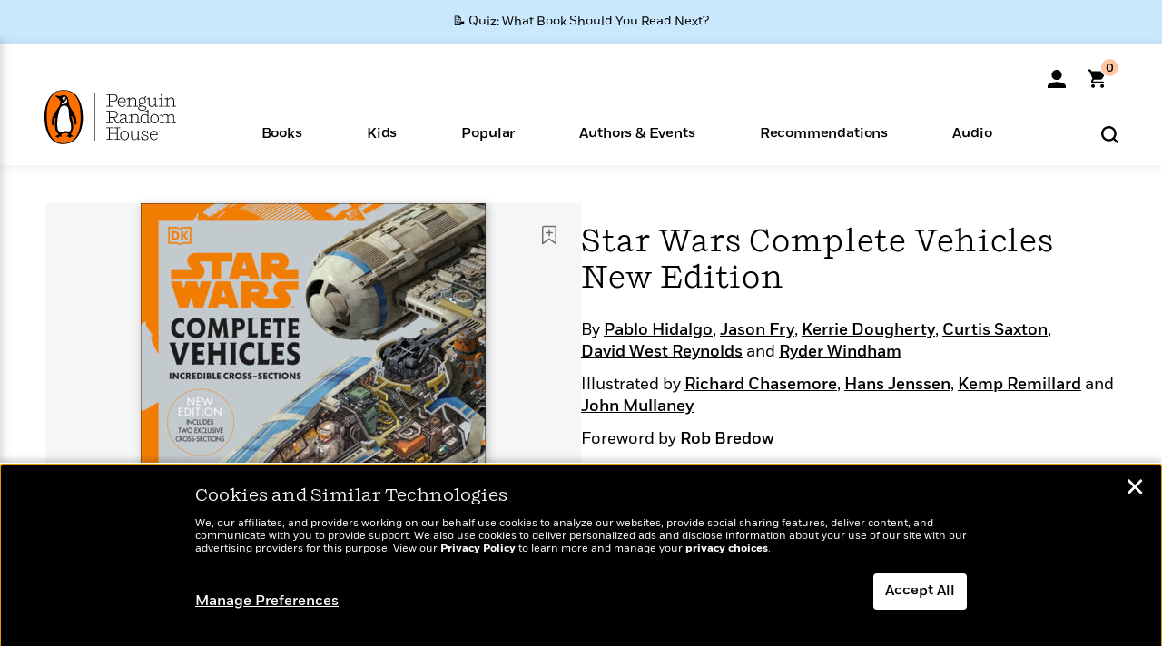

--- FILE ---
content_type: text/html; charset=UTF-8
request_url: https://www.penguinrandomhouse.com/books/636411/star-wars-complete-vehicles-new-edition-by-pablo-hidalgo-jason-fry-kerrie-dougherty-curtis-saxton-david-west-reynolds-ryder-windham/9780744020571/
body_size: 54979
content:
<!DOCTYPE html>
<!--[if IE 7]>
<html class="ie ie7" lang="en-US" class="no-js">
<![endif]-->
<!--[if IE 8]>
<html class="ie ie8" lang="en-US" class="no-js">
<![endif]-->
<!--[if !(IE 7) | !(IE 8) ]><!-->
<html lang="en-US" class="no-js">
<!--<![endif]-->
<head>
	<meta charset="UTF-8">
	<meta name="viewport" content="initial-scale=1,width=device-width,height=device-height" />
		        
<meta property="og:site_name" content="PenguinRandomhouse.com"/>
<meta property="fb:app_id" content="356679881167712"/>
<meta name="twitter:card" content="summary"/>
<meta name="twitter:site" content="@penguinrandomhouse"/>
<title>Star Wars Complete Vehicles New Edition by Pablo Hidalgo, Jason Fry, Kerrie Dougherty, Curtis Saxton, David West Reynolds, Ryder Windham: 9780744020571 | PenguinRandomHouse.com: Books</title>
<meta itemprop="name" content="Star Wars Complete Vehicles New Edition by Pablo Hidalgo, Jason Fry, Kerrie Dougherty, Curtis Saxton, David West Reynolds, Ryder Windham: 9780744020571 | PenguinRandomHouse.com: Books"/>
<meta property="og:title" content="Star Wars Complete Vehicles New Edition by Pablo Hidalgo, Jason Fry, Kerrie Dougherty, Curtis Saxton, David West Reynolds, Ryder Windham: 9780744020571 | PenguinRandomHouse.com: Books"/>
<meta name="twitter:title" content="Star Wars Complete Vehicles New Edition by Pablo Hidalgo, Jason Fry, Kerrie Dougherty, Curtis Saxton, David West Reynolds, Ryder Windham: 9780744020571 | PenguinRandomHouse.com: Books"/>
<meta property="fb:pages" content="13673457388"/>
<meta name="description" content="Explore the epic Star Wars saga through incredible cross-sections  More than 100 magnificent cross-section artworks bring the vehicles of Star Wars to..."/>
<meta itemprop="description" content="Explore the epic Star Wars saga through incredible cross-sections  More than 100 magnificent cross-section artworks bring the vehicles of Star Wars to life. New cross-sections, amazing detail, and comprehensive..."/>
<meta property="og:description" content="Explore the epic Star Wars saga through incredible cross-sections  More than 100 magnificent cross-section artworks bring the vehicles of Star Wars to life. New cross-sections, amazing detail, and comprehensive..."/>
<meta name="twitter:description" content="Explore the epic Star Wars saga through incredible cross-sections  More than 100 magnificent cross-section artworks bring the vehicles of Star Wars to life. New cross-sections, amazing detail,..."/>
<meta property="og:url" content="https://www.penguinrandomhouse.com/books/636411/star-wars-complete-vehicles-new-edition-by-pablo-hidalgo-jason-fry-kerrie-dougherty-curtis-saxton-david-west-reynolds-ryder-windham/9780744020571"/>
<meta itemprop="image" content="https://images2.penguinrandomhouse.com/smedia/9780744020571"/>
<meta itemprop="thumbnail" content="https://images2.penguinrandomhouse.com/smedia/9780744020571"/>
<meta property="og:image" content="https://images2.penguinrandomhouse.com/smedia/9780744020571"/>
<meta name="twitter:image" content="https://images2.penguinrandomhouse.com/smedia/9780744020571"/>
<meta itemprop="price" content="40"/>
<meta itemprop="priceCurrency" content="USD"/>
<meta property="og:price:currency" content="USD"/>
<meta property="og:price:amount" content="40"/>
<link rel="alternate" hreflang="en" href="https://www.penguinrandomhouse.com/books/636411/star-wars-complete-vehicles-new-edition-by-pablo-hidalgo-jason-fry-kerrie-dougherty-curtis-saxton-david-west-reynolds-ryder-windham/"/>
<link rel="alternate" hreflang="en-ca" href="https://www.penguinrandomhouse.ca/books/636411/star-wars-complete-vehicles-new-edition-by-pablo-hidalgo-jason-fry-kerrie-dougherty-curtis-saxton-david-west-reynolds-ryder-windham/9780744020571"/>
<meta property="og:type" content="product"/>
<meta name="format-detection" content="telephone=no"/>
<meta name="twitter:url" content="https://www.penguinrandomhouse.com/books/636411/star-wars-complete-vehicles-new-edition-by-pablo-hidalgo-jason-fry-kerrie-dougherty-curtis-saxton-david-west-reynolds-ryder-windham/"/>
<meta name="twitter:url:preview" content="https://www.penguinrandomhouse.com/books/636411/star-wars-complete-vehicles-new-edition-by-pablo-hidalgo-jason-fry-kerrie-dougherty-curtis-saxton-david-west-reynolds-ryder-windham/9780744020571#excerpt"/>
<meta name="twitter:text:isbn" content="9780744020571"/>
<meta name="twitter:text:cta" content="Start reading"/>
<meta property="og:availability" content="instock"/>
<meta name="Tealium" content="Tealium meta values" data-book-title="Star Wars Complete Vehicles New Edition" data-book-authors="Pablo Hidalgo, Jason Fry, Kerrie Dougherty, Curtis Saxton, David West Reynolds, Ryder Windham" data-book-isbn="9780744020571" data-book-imprint="DK" data-book-division="" data-book-format="Hardcover" data-page-type="product"/>


	<!--[if lt IE 9]>
	<script src="https://www.penguinrandomhouse.com/wp-content/themes/penguinrandomhouse/js/ie.min.js"></script>
	<![endif]-->
	<!--[if IE 9]>
		<link rel='stylesheet' id='global-ie9-css' href='/wp-content/themes/penguinrandomhouse/css/ie9.min.css' type='text/css' media='all' />
	<![endif]-->
  <script>
  var images_url_pattern = "https:\/\/images%d.penguinrandomhouse.com%s",  images_url_buckets = 4;
 var series_images_url_dir = "https:\/\/assets.penguinrandomhouse.com\/series-images\/", readdown_images_url_dir = "https:\/\/assets.penguinrandomhouse.com\/the-read-down-images\/", category_images_url_dir = "https:\/\/assets.penguinrandomhouse.com\/category-images\/";
</script>

    <style> html.fouc-factor{ opacity:0; filter:alpha(opacity=0); } </style>

	<script> var htmlClass = document.getElementsByTagName( "html" )[0].getAttribute( "class" ); document.getElementsByTagName( "html" )[0].setAttribute( "class", htmlClass.replace( /no-js/, "fouc-factor" ) ); </script>
	<meta name='robots' content='index, follow, max-image-preview:large, max-snippet:-1, max-video-preview:-1' />
	<style>img:is([sizes="auto" i], [sizes^="auto," i]) { contain-intrinsic-size: 3000px 1500px }</style>
	<link rel="preload" href="/wp-content/themes/penguinrandomhouse/fonts/Fort-Medium.woff2" as="font" type="font/woff2" crossorigin>
<link rel="preload" href="/wp-content/themes/penguinrandomhouse/fonts/Fort-Light.woff2" as="font" type="font/woff2" crossorigin>
<link rel="preload" href="/wp-content/themes/penguinrandomhouse/fonts/Shift-Light.woff2" as="font" type="font/woff2" crossorigin>
<link rel="preload" href="/wp-content/themes/penguinrandomhouse/fonts/Shift-Book.woff2" as="font" type="font/woff2" crossorigin>
<link rel="preload" href="/wp-content/themes/penguinrandomhouse/fonts/Fort-Book.woff2" as="font" type="font/woff2" crossorigin>
<link rel="preload" href="/wp-content/themes/penguinrandomhouse/fonts/Shift-BookItalic.woff2" as="font" type="font/woff2" crossorigin>
<link rel='dns-prefetch' href='//ajax.googleapis.com' />
<link rel='stylesheet' id='wp-block-library-css' href='https://www.penguinrandomhouse.com/wp-includes/css/dist/block-library/style.min.css?ver=6.8.3' type='text/css' media='all' />
<style id='classic-theme-styles-inline-css' type='text/css'>
/*! This file is auto-generated */
.wp-block-button__link{color:#fff;background-color:#32373c;border-radius:9999px;box-shadow:none;text-decoration:none;padding:calc(.667em + 2px) calc(1.333em + 2px);font-size:1.125em}.wp-block-file__button{background:#32373c;color:#fff;text-decoration:none}
</style>
<style id='global-styles-inline-css' type='text/css'>
:root{--wp--preset--aspect-ratio--square: 1;--wp--preset--aspect-ratio--4-3: 4/3;--wp--preset--aspect-ratio--3-4: 3/4;--wp--preset--aspect-ratio--3-2: 3/2;--wp--preset--aspect-ratio--2-3: 2/3;--wp--preset--aspect-ratio--16-9: 16/9;--wp--preset--aspect-ratio--9-16: 9/16;--wp--preset--color--black: #000000;--wp--preset--color--cyan-bluish-gray: #abb8c3;--wp--preset--color--white: #ffffff;--wp--preset--color--pale-pink: #f78da7;--wp--preset--color--vivid-red: #cf2e2e;--wp--preset--color--luminous-vivid-orange: #ff6900;--wp--preset--color--luminous-vivid-amber: #fcb900;--wp--preset--color--light-green-cyan: #7bdcb5;--wp--preset--color--vivid-green-cyan: #00d084;--wp--preset--color--pale-cyan-blue: #8ed1fc;--wp--preset--color--vivid-cyan-blue: #0693e3;--wp--preset--color--vivid-purple: #9b51e0;--wp--preset--gradient--vivid-cyan-blue-to-vivid-purple: linear-gradient(135deg,rgba(6,147,227,1) 0%,rgb(155,81,224) 100%);--wp--preset--gradient--light-green-cyan-to-vivid-green-cyan: linear-gradient(135deg,rgb(122,220,180) 0%,rgb(0,208,130) 100%);--wp--preset--gradient--luminous-vivid-amber-to-luminous-vivid-orange: linear-gradient(135deg,rgba(252,185,0,1) 0%,rgba(255,105,0,1) 100%);--wp--preset--gradient--luminous-vivid-orange-to-vivid-red: linear-gradient(135deg,rgba(255,105,0,1) 0%,rgb(207,46,46) 100%);--wp--preset--gradient--very-light-gray-to-cyan-bluish-gray: linear-gradient(135deg,rgb(238,238,238) 0%,rgb(169,184,195) 100%);--wp--preset--gradient--cool-to-warm-spectrum: linear-gradient(135deg,rgb(74,234,220) 0%,rgb(151,120,209) 20%,rgb(207,42,186) 40%,rgb(238,44,130) 60%,rgb(251,105,98) 80%,rgb(254,248,76) 100%);--wp--preset--gradient--blush-light-purple: linear-gradient(135deg,rgb(255,206,236) 0%,rgb(152,150,240) 100%);--wp--preset--gradient--blush-bordeaux: linear-gradient(135deg,rgb(254,205,165) 0%,rgb(254,45,45) 50%,rgb(107,0,62) 100%);--wp--preset--gradient--luminous-dusk: linear-gradient(135deg,rgb(255,203,112) 0%,rgb(199,81,192) 50%,rgb(65,88,208) 100%);--wp--preset--gradient--pale-ocean: linear-gradient(135deg,rgb(255,245,203) 0%,rgb(182,227,212) 50%,rgb(51,167,181) 100%);--wp--preset--gradient--electric-grass: linear-gradient(135deg,rgb(202,248,128) 0%,rgb(113,206,126) 100%);--wp--preset--gradient--midnight: linear-gradient(135deg,rgb(2,3,129) 0%,rgb(40,116,252) 100%);--wp--preset--font-size--small: 13px;--wp--preset--font-size--medium: 20px;--wp--preset--font-size--large: 36px;--wp--preset--font-size--x-large: 42px;--wp--preset--spacing--20: 0.44rem;--wp--preset--spacing--30: 0.67rem;--wp--preset--spacing--40: 1rem;--wp--preset--spacing--50: 1.5rem;--wp--preset--spacing--60: 2.25rem;--wp--preset--spacing--70: 3.38rem;--wp--preset--spacing--80: 5.06rem;--wp--preset--shadow--natural: 6px 6px 9px rgba(0, 0, 0, 0.2);--wp--preset--shadow--deep: 12px 12px 50px rgba(0, 0, 0, 0.4);--wp--preset--shadow--sharp: 6px 6px 0px rgba(0, 0, 0, 0.2);--wp--preset--shadow--outlined: 6px 6px 0px -3px rgba(255, 255, 255, 1), 6px 6px rgba(0, 0, 0, 1);--wp--preset--shadow--crisp: 6px 6px 0px rgba(0, 0, 0, 1);}:where(.is-layout-flex){gap: 0.5em;}:where(.is-layout-grid){gap: 0.5em;}body .is-layout-flex{display: flex;}.is-layout-flex{flex-wrap: wrap;align-items: center;}.is-layout-flex > :is(*, div){margin: 0;}body .is-layout-grid{display: grid;}.is-layout-grid > :is(*, div){margin: 0;}:where(.wp-block-columns.is-layout-flex){gap: 2em;}:where(.wp-block-columns.is-layout-grid){gap: 2em;}:where(.wp-block-post-template.is-layout-flex){gap: 1.25em;}:where(.wp-block-post-template.is-layout-grid){gap: 1.25em;}.has-black-color{color: var(--wp--preset--color--black) !important;}.has-cyan-bluish-gray-color{color: var(--wp--preset--color--cyan-bluish-gray) !important;}.has-white-color{color: var(--wp--preset--color--white) !important;}.has-pale-pink-color{color: var(--wp--preset--color--pale-pink) !important;}.has-vivid-red-color{color: var(--wp--preset--color--vivid-red) !important;}.has-luminous-vivid-orange-color{color: var(--wp--preset--color--luminous-vivid-orange) !important;}.has-luminous-vivid-amber-color{color: var(--wp--preset--color--luminous-vivid-amber) !important;}.has-light-green-cyan-color{color: var(--wp--preset--color--light-green-cyan) !important;}.has-vivid-green-cyan-color{color: var(--wp--preset--color--vivid-green-cyan) !important;}.has-pale-cyan-blue-color{color: var(--wp--preset--color--pale-cyan-blue) !important;}.has-vivid-cyan-blue-color{color: var(--wp--preset--color--vivid-cyan-blue) !important;}.has-vivid-purple-color{color: var(--wp--preset--color--vivid-purple) !important;}.has-black-background-color{background-color: var(--wp--preset--color--black) !important;}.has-cyan-bluish-gray-background-color{background-color: var(--wp--preset--color--cyan-bluish-gray) !important;}.has-white-background-color{background-color: var(--wp--preset--color--white) !important;}.has-pale-pink-background-color{background-color: var(--wp--preset--color--pale-pink) !important;}.has-vivid-red-background-color{background-color: var(--wp--preset--color--vivid-red) !important;}.has-luminous-vivid-orange-background-color{background-color: var(--wp--preset--color--luminous-vivid-orange) !important;}.has-luminous-vivid-amber-background-color{background-color: var(--wp--preset--color--luminous-vivid-amber) !important;}.has-light-green-cyan-background-color{background-color: var(--wp--preset--color--light-green-cyan) !important;}.has-vivid-green-cyan-background-color{background-color: var(--wp--preset--color--vivid-green-cyan) !important;}.has-pale-cyan-blue-background-color{background-color: var(--wp--preset--color--pale-cyan-blue) !important;}.has-vivid-cyan-blue-background-color{background-color: var(--wp--preset--color--vivid-cyan-blue) !important;}.has-vivid-purple-background-color{background-color: var(--wp--preset--color--vivid-purple) !important;}.has-black-border-color{border-color: var(--wp--preset--color--black) !important;}.has-cyan-bluish-gray-border-color{border-color: var(--wp--preset--color--cyan-bluish-gray) !important;}.has-white-border-color{border-color: var(--wp--preset--color--white) !important;}.has-pale-pink-border-color{border-color: var(--wp--preset--color--pale-pink) !important;}.has-vivid-red-border-color{border-color: var(--wp--preset--color--vivid-red) !important;}.has-luminous-vivid-orange-border-color{border-color: var(--wp--preset--color--luminous-vivid-orange) !important;}.has-luminous-vivid-amber-border-color{border-color: var(--wp--preset--color--luminous-vivid-amber) !important;}.has-light-green-cyan-border-color{border-color: var(--wp--preset--color--light-green-cyan) !important;}.has-vivid-green-cyan-border-color{border-color: var(--wp--preset--color--vivid-green-cyan) !important;}.has-pale-cyan-blue-border-color{border-color: var(--wp--preset--color--pale-cyan-blue) !important;}.has-vivid-cyan-blue-border-color{border-color: var(--wp--preset--color--vivid-cyan-blue) !important;}.has-vivid-purple-border-color{border-color: var(--wp--preset--color--vivid-purple) !important;}.has-vivid-cyan-blue-to-vivid-purple-gradient-background{background: var(--wp--preset--gradient--vivid-cyan-blue-to-vivid-purple) !important;}.has-light-green-cyan-to-vivid-green-cyan-gradient-background{background: var(--wp--preset--gradient--light-green-cyan-to-vivid-green-cyan) !important;}.has-luminous-vivid-amber-to-luminous-vivid-orange-gradient-background{background: var(--wp--preset--gradient--luminous-vivid-amber-to-luminous-vivid-orange) !important;}.has-luminous-vivid-orange-to-vivid-red-gradient-background{background: var(--wp--preset--gradient--luminous-vivid-orange-to-vivid-red) !important;}.has-very-light-gray-to-cyan-bluish-gray-gradient-background{background: var(--wp--preset--gradient--very-light-gray-to-cyan-bluish-gray) !important;}.has-cool-to-warm-spectrum-gradient-background{background: var(--wp--preset--gradient--cool-to-warm-spectrum) !important;}.has-blush-light-purple-gradient-background{background: var(--wp--preset--gradient--blush-light-purple) !important;}.has-blush-bordeaux-gradient-background{background: var(--wp--preset--gradient--blush-bordeaux) !important;}.has-luminous-dusk-gradient-background{background: var(--wp--preset--gradient--luminous-dusk) !important;}.has-pale-ocean-gradient-background{background: var(--wp--preset--gradient--pale-ocean) !important;}.has-electric-grass-gradient-background{background: var(--wp--preset--gradient--electric-grass) !important;}.has-midnight-gradient-background{background: var(--wp--preset--gradient--midnight) !important;}.has-small-font-size{font-size: var(--wp--preset--font-size--small) !important;}.has-medium-font-size{font-size: var(--wp--preset--font-size--medium) !important;}.has-large-font-size{font-size: var(--wp--preset--font-size--large) !important;}.has-x-large-font-size{font-size: var(--wp--preset--font-size--x-large) !important;}
:where(.wp-block-post-template.is-layout-flex){gap: 1.25em;}:where(.wp-block-post-template.is-layout-grid){gap: 1.25em;}
:where(.wp-block-columns.is-layout-flex){gap: 2em;}:where(.wp-block-columns.is-layout-grid){gap: 2em;}
:root :where(.wp-block-pullquote){font-size: 1.5em;line-height: 1.6;}
</style>
<link rel='stylesheet' id='twentyfourteen-style-css' href='https://www.penguinrandomhouse.com/wp-content/themes/penguinrandomhouse/style.css?ver=cb20260120040944' type='text/css' media='all' />
<!--[if lt IE 9]>
<link rel='stylesheet' id='twentyfourteen-ie-css' href='https://www.penguinrandomhouse.com/wp-content/themes/penguinrandomhouse/css/ie.css?ver=cb20260120040944' type='text/css' media='all' />
<![endif]-->
<link rel='stylesheet' id='primary_newsletter_styles-css' href='https://www.penguinrandomhouse.com/wp-content/themes/penguinrandomhouse/build/newsletter.css?ver=cb20260120040944' type='text/css' media='all' />
<style id='akismet-widget-style-inline-css' type='text/css'>

			.a-stats {
				--akismet-color-mid-green: #357b49;
				--akismet-color-white: #fff;
				--akismet-color-light-grey: #f6f7f7;

				max-width: 350px;
				width: auto;
			}

			.a-stats * {
				all: unset;
				box-sizing: border-box;
			}

			.a-stats strong {
				font-weight: 600;
			}

			.a-stats a.a-stats__link,
			.a-stats a.a-stats__link:visited,
			.a-stats a.a-stats__link:active {
				background: var(--akismet-color-mid-green);
				border: none;
				box-shadow: none;
				border-radius: 8px;
				color: var(--akismet-color-white);
				cursor: pointer;
				display: block;
				font-family: -apple-system, BlinkMacSystemFont, 'Segoe UI', 'Roboto', 'Oxygen-Sans', 'Ubuntu', 'Cantarell', 'Helvetica Neue', sans-serif;
				font-weight: 500;
				padding: 12px;
				text-align: center;
				text-decoration: none;
				transition: all 0.2s ease;
			}

			/* Extra specificity to deal with TwentyTwentyOne focus style */
			.widget .a-stats a.a-stats__link:focus {
				background: var(--akismet-color-mid-green);
				color: var(--akismet-color-white);
				text-decoration: none;
			}

			.a-stats a.a-stats__link:hover {
				filter: brightness(110%);
				box-shadow: 0 4px 12px rgba(0, 0, 0, 0.06), 0 0 2px rgba(0, 0, 0, 0.16);
			}

			.a-stats .count {
				color: var(--akismet-color-white);
				display: block;
				font-size: 1.5em;
				line-height: 1.4;
				padding: 0 13px;
				white-space: nowrap;
			}
		
</style>
<script type="text/javascript" src="https://ajax.googleapis.com/ajax/libs/jquery/3.7.1/jquery.min.js?ver=3.7.1" id="jquery-js"></script>
<script type="text/javascript" src="https://www.penguinrandomhouse.com/wp-content/themes/penguinrandomhouse/js/slick.min.js?ver=1.6.0" id="slick-js"></script>
<!-- Stream WordPress user activity plugin v4.1.1 -->
<link rel='canonical' href='https://www.penguinrandomhouse.com/books/636411/star-wars-complete-vehicles-new-edition-by-pablo-hidalgo-jason-fry-kerrie-dougherty-curtis-saxton-david-west-reynolds-ryder-windham/' />
<style type="text/css">.recentcomments a{display:inline !important;padding:0 !important;margin:0 !important;}</style><!-- WP_Route:  content_product_details_4_1_2_0 --><script>var GLOBAL_routeUrl = 'https://www.penguinrandomhouse.com/books/636411/star-wars-complete-vehicles-new-edition-by-pablo-hidalgo-jason-fry-kerrie-dougherty-curtis-saxton-david-west-reynolds-ryder-windham/9780744020571/';</script>
	<link rel="stylesheet" href="https://www.penguinrandomhouse.com/wp-content/themes/penguinrandomhouse/css/product.min.css?vers=cb20260120040944" media="all" />
<script><!-- 
	var GLOBAL_newslettersSignupObject = {"acquisition_code":"PRH_BOOKPAGE_STATIC_ONGOING","workId":"636411"};
 
--></script>	<script type="text/javascript">
		window.cartUrl='https://cart.penguinrandomhouse.com';
		window.piiUrl='https://account.penguinrandomhouse.com';
		window.destroyUrl='https://cart.penguinrandomhouse.com/prhcart/logout.php';
    window.profileUrl="https:\/\/profile.penguinrandomhouse.com\/";
	</script>
			<script type="text/javascript">var acc_url='';</script>
    	<noscript><link rel='stylesheet' id='no-js-global-css' href='/wp-content/themes/penguinrandomhouse/styles-nojs.min.css?ver=cb20260120040944' type='text/css' media='all' /></noscript>
    <link rel='stylesheet' id='global-print-css' href='/wp-content/themes/penguinrandomhouse/styles-print.min.css?ver=cb20260120040944' type='text/css' media='print' />
    <link rel="icon" href="https://www.penguinrandomhouse.com/favicon-16x16.png" type="image/png" sizes="16x16" />
    <link rel="icon" href="https://www.penguinrandomhouse.com/favicon-32x32.png" type="image/png" sizes="32x32" />
    <link rel="icon" href="https://www.penguinrandomhouse.com/favicon-192x192.png" type="image/png" sizes="192x192" />
</head>

<body class="wp-singular wp_router_page-template-default single single-wp_router_page postid-5 wp-embed-responsive wp-theme-penguinrandomhouse group-blog masthead-fixed full-width singular">
    	    <a id="skip_to_main" href="#mainblock">Skip to Main Content (Press Enter)</a>
                <a id="site-ribbon" class="promo-strip hidden site-banner-wide-link" style="background-color: #cae8fc;" href="https://www.penguinrandomhouse.com/articles/quiz-what-book-should-you-read-next/" target="_self">
                    <div class="site-banner-content">
                            <div class="site-banner-content-text">
                <div class="site-banner-desktop-copy" data-link-count="0">
                  📝 Quiz: What Book Should You Read Next?                </div>
                <div class="site-banner-mobile-copy" data-link-count="0">
                  📝 Quiz: What Book Should You Read Next?                </div>
              </div>
                          </div>
                  </a>
              
	
	<!-- Start Tealium tag -->
	<script type="text/javascript">
        
var utag_data={"page_name":"Star Wars Complete Vehicles New Edition by Pablo Hidalgo, Jason Fry, Kerrie Dougherty, Curtis Saxton, David West Reynolds, Ryder Windham: 9780744020571 | PenguinRandomHouse.com: Books","code_release_version":"cb20260120040944","product_list_price":[40],"product_isbn":[9780744020571],"product_title":["Star Wars Complete Vehicles New Edition"],"product_author":["Pablo Hidalgo | Jason Fry | Kerrie Dougherty | Curtis Saxton | David West Reynolds | Ryder Windham"],"product_author_id":["88946 | 71289 | 309807 | 309357 | 2201084 | 33456"],"retailer_link_present":"yes","page_type":"Product Detail Page","product_imprint":["DK"],"product_format":["Hardcover"],"product_work_id":["636411"],"product_category":["Performing Arts | Design | Reference | Arts & Entertainment | Nonfiction"],"product_division":["DK."],"auth_count":6,"module_type":["authordetail","contributorblock"],"module_variation":"Load","module_present":"cartbutton","pdp_dropdown":"Book Description, Product Details","event_type":"recommendation_load","ip_country":"US","website_banner":"Get a FREE Books of the Moment sampler!"};
(function() {
    const cookies = document.cookie.split( '; ');
    const couponCode = cookies.find( function( cookie ) {
        return cookie.trim().startsWith( 'couponCode' );
    });
    if (couponCode && couponCode.split( '=' )[1] == 'EMP50')
        utag_data.user_status = 'internal';
    else
        utag_data.user_status = 'external';
    var prevPageTeal = cookies.find( function( cookie ) {
        return cookie.trim().startsWith( 'next_page_teal' );
    } );

    var one_hour_ago = new Date();
    one_hour_ago.setTime( one_hour_ago.getTime() - ( 60 * 1000 ) );
    if ( prevPageTeal ) {
        prevPageTeal = prevPageTeal.split( '=' )[1];
        utag_data = Object.assign(utag_data, JSON.parse(prevPageTeal));
        document.cookie = "next_page_teal= ; expires=" + one_hour_ago.toGMTString();
    }
    var removeFromTeal = cookies.find( function( cookie ) {
        return cookie.trim().startsWith( 'remove_from_teal' );
    } );
    if ( removeFromTeal ) {
        removeFromTeal = JSON.parse( removeFromTeal.split( '=' )[1] );
        for ( var i = 0; i < removeFromTeal.length; i++ ) {
            delete utag_data[ removeFromTeal[ i ] ];
        }
    }
    if ( window.location.pathname.startsWith( '/interactive/todays-top-books' ) ) {
        var archive = window.location.pathname.length > 30;
        var page_name = archive ? 'Archive' : 'Main';
        utag_data.page_type = 'Top Books ' + page_name + ' Page';
    }

    if ( sessionStorage.getItem( 'takeover' ) ) {
        sessionStorage.removeItem( 'takeover' );
    }

    if ( window.location.search.includes( 'cdi=' ) ) {
        // check for cdi param and set session storage if present
        sessionStorage.setItem( 'has_cdi', 'true' );
    }
    if ( sessionStorage.getItem( 'has_cdi' ) && ( window.location.pathname.startsWith( '/articles/' ) || window.location.pathname.startsWith( '/the-read-down/' ) ) ) {
        // if this value is present, and we are on an article or read down page, do not show takeovers
        document.getElementsByTagName('body')[0].classList.add('disable-cta');
    }
})();
	</script>
	    <script type="text/javascript">
		(function(a,b,c,d){
		a='//tags.tiqcdn.com/utag/random/rhcorp-prh/prod/utag.js';
		b=document;c='script';d=b.createElement(c);d.src=a;d.type='text/java'+c;d.async=true;
		a=b.getElementsByTagName(c)[0];a.parentNode.insertBefore(d,a);
		})();
	</script>
	<!-- / End Tealium tag -->

	
    <div class="backdrop"></div>

    <div id="condensed-side-nav" aria-hidden="true">
      <div class="top menu-toggle-container">
          <div class="close-button-container">
              <?xml version="1.0" encoding="UTF-8"?>
<svg id="menu-close" class="desktop-show" tabindex="-1" viewBox="0 0 17 17" version="1.1" xmlns="http://www.w3.org/2000/svg" xmlns:xlink="http://www.w3.org/1999/xlink">
    <g stroke="none" stroke-width="1" fill="none" fill-rule="evenodd">
        <g transform="translate(-1238.000000, -167.000000)" fill="#000000" stroke="#000000">
            <g transform="translate(1239.000000, 168.000000)">
                <path d="M0.432173232,15.5897546 C0.330501361,15.5897546 0.228829491,15.5551862 0.12715762,15.4541921 C-0.0422954982,15.284739 -0.0422954982,15.013614 0.12715762,14.8777126 L14.8695789,0.169520899 C15.039032,6.77812472e-05 15.2762664,6.77812472e-05 15.4457195,0.169520899 C15.6151726,0.338974017 15.6151726,0.610099006 15.4457195,0.779552124 L0.737188844,15.4880828 C0.669407597,15.5555251 0.533845103,15.5897546 0.432173232,15.5897546"></path>
                <g>
                    <path d="M15.1405005,15.5897546 C15.0388287,15.5897546 14.9371568,15.5551862 14.8361627,15.4541921 L0.1608449,0.779552124 C-0.00860821839,0.610099006 -0.00860821839,0.338974017 0.1608449,0.203411523 C0.330298018,0.0339584048 0.601761913,0.0339584048 0.736985501,0.203411523 L15.4455161,14.9119422 C15.6149693,15.0813953 15.6149693,15.3525203 15.4455161,15.4880828 C15.3777349,15.5555251 15.2425113,15.5897546 15.1405005,15.5897546"></path>
                </g>
            </g>
        </g>
    </g>
</svg>
          </div>
      </div>
      <div class="scrollable-area" role="navigation" aria-label="side-nav">
        <div id="mobile_search"></div>
        <div id="container-top" class="nav-container">
          <div id="condensed-top-level" class="top-level">
            <menu class="nav-item-list">
                                <button class="nav-item no-mouse-outline" aria-haspopup="true" tabindex="-1" aria-expanded="false" role="button">
                    <p class="nav-item-text">Books</p>
                    <?xml version="1.0" encoding="UTF-8"?>
<svg class="nav-item-arrow" width="8px" height="14px" viewBox="0 0 8 14" version="1.1" xmlns="http://www.w3.org/2000/svg" xmlns:xlink="http://www.w3.org/1999/xlink">
    <g stroke="none" stroke-width="1" fill="none" fill-rule="evenodd">
        <g transform="translate(-372.000000, -165.000000)" fill="#FF6500" stroke="#FF6500">
            <path d="M373,177.3177 C373,177.113163 373.061224,176.976805 373.183673,176.840447 L377.530612,171.999744 L373.183673,167.159042 C372.938776,166.886326 372.938776,166.477252 373.183673,166.204537 C373.428571,165.931821 373.795918,165.931821 374.040816,166.204537 L378.816327,171.522492 C379.061224,171.795208 379.061224,172.204281 378.816327,172.476997 L374.040816,177.794952 C373.795918,178.068349 373.428571,178.068349 373.183673,177.794952 C373.061224,177.658594 373,177.522236 373,177.3177"></path>
        </g>
    </g>
</svg>
                  </button>
                                  <button class="nav-item no-mouse-outline" aria-haspopup="true" tabindex="-1" aria-expanded="false" role="button">
                    <p class="nav-item-text">Kids</p>
                    <?xml version="1.0" encoding="UTF-8"?>
<svg class="nav-item-arrow" width="8px" height="14px" viewBox="0 0 8 14" version="1.1" xmlns="http://www.w3.org/2000/svg" xmlns:xlink="http://www.w3.org/1999/xlink">
    <g stroke="none" stroke-width="1" fill="none" fill-rule="evenodd">
        <g transform="translate(-372.000000, -165.000000)" fill="#FF6500" stroke="#FF6500">
            <path d="M373,177.3177 C373,177.113163 373.061224,176.976805 373.183673,176.840447 L377.530612,171.999744 L373.183673,167.159042 C372.938776,166.886326 372.938776,166.477252 373.183673,166.204537 C373.428571,165.931821 373.795918,165.931821 374.040816,166.204537 L378.816327,171.522492 C379.061224,171.795208 379.061224,172.204281 378.816327,172.476997 L374.040816,177.794952 C373.795918,178.068349 373.428571,178.068349 373.183673,177.794952 C373.061224,177.658594 373,177.522236 373,177.3177"></path>
        </g>
    </g>
</svg>
                  </button>
                                  <button class="nav-item no-mouse-outline" aria-haspopup="true" tabindex="-1" aria-expanded="false" role="button">
                    <p class="nav-item-text">Popular</p>
                    <?xml version="1.0" encoding="UTF-8"?>
<svg class="nav-item-arrow" width="8px" height="14px" viewBox="0 0 8 14" version="1.1" xmlns="http://www.w3.org/2000/svg" xmlns:xlink="http://www.w3.org/1999/xlink">
    <g stroke="none" stroke-width="1" fill="none" fill-rule="evenodd">
        <g transform="translate(-372.000000, -165.000000)" fill="#FF6500" stroke="#FF6500">
            <path d="M373,177.3177 C373,177.113163 373.061224,176.976805 373.183673,176.840447 L377.530612,171.999744 L373.183673,167.159042 C372.938776,166.886326 372.938776,166.477252 373.183673,166.204537 C373.428571,165.931821 373.795918,165.931821 374.040816,166.204537 L378.816327,171.522492 C379.061224,171.795208 379.061224,172.204281 378.816327,172.476997 L374.040816,177.794952 C373.795918,178.068349 373.428571,178.068349 373.183673,177.794952 C373.061224,177.658594 373,177.522236 373,177.3177"></path>
        </g>
    </g>
</svg>
                  </button>
                                  <button class="nav-item no-mouse-outline" aria-haspopup="true" tabindex="-1" aria-expanded="false" role="button">
                    <p class="nav-item-text">Authors & Events</p>
                    <?xml version="1.0" encoding="UTF-8"?>
<svg class="nav-item-arrow" width="8px" height="14px" viewBox="0 0 8 14" version="1.1" xmlns="http://www.w3.org/2000/svg" xmlns:xlink="http://www.w3.org/1999/xlink">
    <g stroke="none" stroke-width="1" fill="none" fill-rule="evenodd">
        <g transform="translate(-372.000000, -165.000000)" fill="#FF6500" stroke="#FF6500">
            <path d="M373,177.3177 C373,177.113163 373.061224,176.976805 373.183673,176.840447 L377.530612,171.999744 L373.183673,167.159042 C372.938776,166.886326 372.938776,166.477252 373.183673,166.204537 C373.428571,165.931821 373.795918,165.931821 374.040816,166.204537 L378.816327,171.522492 C379.061224,171.795208 379.061224,172.204281 378.816327,172.476997 L374.040816,177.794952 C373.795918,178.068349 373.428571,178.068349 373.183673,177.794952 C373.061224,177.658594 373,177.522236 373,177.3177"></path>
        </g>
    </g>
</svg>
                  </button>
                                  <button class="nav-item no-mouse-outline" aria-haspopup="true" tabindex="-1" aria-expanded="false" role="button">
                    <p class="nav-item-text">Recommendations</p>
                    <?xml version="1.0" encoding="UTF-8"?>
<svg class="nav-item-arrow" width="8px" height="14px" viewBox="0 0 8 14" version="1.1" xmlns="http://www.w3.org/2000/svg" xmlns:xlink="http://www.w3.org/1999/xlink">
    <g stroke="none" stroke-width="1" fill="none" fill-rule="evenodd">
        <g transform="translate(-372.000000, -165.000000)" fill="#FF6500" stroke="#FF6500">
            <path d="M373,177.3177 C373,177.113163 373.061224,176.976805 373.183673,176.840447 L377.530612,171.999744 L373.183673,167.159042 C372.938776,166.886326 372.938776,166.477252 373.183673,166.204537 C373.428571,165.931821 373.795918,165.931821 374.040816,166.204537 L378.816327,171.522492 C379.061224,171.795208 379.061224,172.204281 378.816327,172.476997 L374.040816,177.794952 C373.795918,178.068349 373.428571,178.068349 373.183673,177.794952 C373.061224,177.658594 373,177.522236 373,177.3177"></path>
        </g>
    </g>
</svg>
                  </button>
                                  <button class="nav-item no-mouse-outline" aria-haspopup="true" tabindex="-1" aria-expanded="false" role="button">
                    <p class="nav-item-text">Audio</p>
                    <?xml version="1.0" encoding="UTF-8"?>
<svg class="nav-item-arrow" width="8px" height="14px" viewBox="0 0 8 14" version="1.1" xmlns="http://www.w3.org/2000/svg" xmlns:xlink="http://www.w3.org/1999/xlink">
    <g stroke="none" stroke-width="1" fill="none" fill-rule="evenodd">
        <g transform="translate(-372.000000, -165.000000)" fill="#FF6500" stroke="#FF6500">
            <path d="M373,177.3177 C373,177.113163 373.061224,176.976805 373.183673,176.840447 L377.530612,171.999744 L373.183673,167.159042 C372.938776,166.886326 372.938776,166.477252 373.183673,166.204537 C373.428571,165.931821 373.795918,165.931821 374.040816,166.204537 L378.816327,171.522492 C379.061224,171.795208 379.061224,172.204281 378.816327,172.476997 L374.040816,177.794952 C373.795918,178.068349 373.428571,178.068349 373.183673,177.794952 C373.061224,177.658594 373,177.522236 373,177.3177"></path>
        </g>
    </g>
</svg>
                  </button>
                            </menu>
            <div class="promo-section"><ul id="promos-container" class="promos-container"><li class="nav-promo-block">
                <a class="navigation-link no-mouse-outline" href="https://www.penguinrandomhouse.com/authors/events/" tabindex="-1" aria-label="Join Our Authors for Upcoming Events Learn More" data-element="authors & events:featured:join our authors for upcoming events" data-category="authors & events" data-location="header">
                  <img class="nav-promo-image" src="https://assets.penguinrandomhouse.com/wp-content/uploads/2024/02/05171722/Author-Events-Module_600x314-nav.jpg" height="183" alt="Join Our Authors for Upcoming Events" />
                  <div class="nav-promo-text">Join Our Authors for Upcoming Events</div>
                  <div class="nav-promo-sub-text">Learn More<span class="nav-promo-sub-text-caret"> ></span></div>
                </a>
              </li><hr class="separator"><li class="nav-promo-block">
                <a class="navigation-link no-mouse-outline" href="https://www.penguinrandomhouse.com/the-read-down/new-in-audio/" tabindex="-1" aria-label="New Stories to Listen to Learn More" data-element="audio:featured:new stories to listen to" data-category="audio" data-location="header">
                  <img class="nav-promo-image" src="https://assets.penguinrandomhouse.com/wp-content/uploads/2025/12/19115933/PRH_NewAudioinJanuary-1200x626-1.jpg" height="183" alt="New Stories to Listen to" />
                  <div class="nav-promo-text">New Stories to Listen to</div>
                  <div class="nav-promo-sub-text">Learn More<span class="nav-promo-sub-text-caret"> ></span></div>
                </a>
              </li><hr class="separator"><li class="nav-promo-block">
                <a class="navigation-link no-mouse-outline" href="https://www.penguinrandomhouse.com/the-read-down/graphic-novels-for-kids/" tabindex="-1" aria-label="Captivating Graphic Novels for Reluctant Readers Learn More" data-element="kids:featured:captivating graphic novels for reluctant readers" data-category="kids" data-location="header">
                  <img class="nav-promo-image" src="https://assets.penguinrandomhouse.com/wp-content/uploads/2023/10/21132736/Kids-Chapter-Books-GraphicNovels-Read-Down_site_1200x628.jpg" height="183" alt="Captivating Graphic Novels for Reluctant Readers" />
                  <div class="nav-promo-text">Captivating Graphic Novels for Reluctant Readers</div>
                  <div class="nav-promo-sub-text">Learn More<span class="nav-promo-sub-text-caret"> ></span></div>
                </a>
              </li></ul></div>          </div>
          <div id="Books" class="sub-nav-container" aria-hidden="true">
                <ul class="nav-item-list" role="menu">
                  <li class="secondary-nav-item top-level-text" role="none">
                    <div class="secondary-nav-return" aria-label="back to main navigation"><</div><a class="nav-item-text navigation-link no-mouse-outline" href="https://www.penguinrandomhouse.com/books/" target="_self" role="menuitem" tabindex="-1" data-element="books" data-location="header" data-category="books"><span class="link-text">Books</span><span class="caret">></span></a></li><li class="secondary-nav-item heading-item" role="none"><div class="nav-item-text">Popular</div></li><li class="secondary-nav-item" role="none"><a class="nav-item-text navigation-link no-mouse-outline" href="https://www.penguinrandomhouse.com/books/all-new-releases" target="_self" role="menuitem" tabindex="-1" data-element="books:popular:new & noteworthy" data-category="books" data-location="header">New & Noteworthy</a></li><li class="secondary-nav-item item-border-top" role="none"><a class="nav-item-text navigation-link no-mouse-outline" href="https://www.penguinrandomhouse.com/books/all-best-sellers/" target="_self" role="menuitem" tabindex="-1" data-element="books:popular:bestsellers" data-category="books" data-location="header">Bestsellers</a></li><li class="secondary-nav-item item-border-top" role="none"><a class="nav-item-text navigation-link no-mouse-outline" href="https://www.penguinrandomhouse.com/books/graphic-novels-manga/" target="_self" role="menuitem" tabindex="-1" data-element="books:popular:graphic novels & manga" data-category="books" data-location="header">Graphic Novels & Manga</a></li><li class="secondary-nav-item item-border-top" role="none"><a class="nav-item-text navigation-link no-mouse-outline" href="https://www.penguinrandomhouse.com/the-read-down/the-best-books-of-2025/" target="_self" role="menuitem" tabindex="-1" data-element="books:popular:the must-read books of 2025" data-category="books" data-location="header">The Must-Read Books of 2025</a></li><li class="secondary-nav-item item-border-top" role="none"><a class="nav-item-text navigation-link no-mouse-outline" href="https://www.penguinrandomhouse.com/cc/que-quieres-leer-hoy/?cat=Novedades" target="_self" role="menuitem" tabindex="-1" data-element="books:popular:popular books in spanish" data-category="books" data-location="header">Popular Books in Spanish</a></li><li class="secondary-nav-item item-border-top" role="none"><a class="nav-item-text navigation-link no-mouse-outline" href="https://www.penguinrandomhouse.com/books/all-coming-soon/" target="_self" role="menuitem" tabindex="-1" data-element="books:popular:coming soon" data-category="books" data-location="header">Coming Soon</a></li><li class="secondary-nav-item heading-item" role="none"><a class="nav-item-text navigation-link no-mouse-outline" href="https://www.penguinrandomhouse.com/books/fiction/" target="_self" role="menuitem" tabindex="-1" data-element="books:fiction" data-category="books" data-location="header">Fiction</a></li><li class="secondary-nav-item" role="none"><a class="nav-item-text navigation-link no-mouse-outline" href="https://www.penguinrandomhouse.com/books/classics/" target="_self" role="menuitem" tabindex="-1" data-element="books:fiction:classics" data-category="books" data-location="header">Classics</a></li><li class="secondary-nav-item item-border-top" role="none"><a class="nav-item-text navigation-link no-mouse-outline" href="https://www.penguinrandomhouse.com/books/romance/" target="_self" role="menuitem" tabindex="-1" data-element="books:fiction:romance" data-category="books" data-location="header">Romance</a></li><li class="secondary-nav-item item-border-top" role="none"><a class="nav-item-text navigation-link no-mouse-outline" href="https://www.penguinrandomhouse.com/books/literary-fiction/" target="_self" role="menuitem" tabindex="-1" data-element="books:fiction:literary fiction" data-category="books" data-location="header">Literary Fiction</a></li><li class="secondary-nav-item item-border-top" role="none"><a class="nav-item-text navigation-link no-mouse-outline" href="https://www.penguinrandomhouse.com/books/mystery-thriller/" target="_self" role="menuitem" tabindex="-1" data-element="books:fiction:mystery & thriller" data-category="books" data-location="header">Mystery & Thriller</a></li><li class="secondary-nav-item item-border-top" role="none"><a class="nav-item-text navigation-link no-mouse-outline" href="https://www.penguinrandomhouse.com/books/science-fiction/" target="_self" role="menuitem" tabindex="-1" data-element="books:fiction:science fiction" data-category="books" data-location="header">Science Fiction</a></li><li class="secondary-nav-item item-border-top" role="none"><a class="nav-item-text navigation-link no-mouse-outline" href="https://www.penguinrandomhouse.com/books/spanish-language-fiction/" target="_self" role="menuitem" tabindex="-1" data-element="books:fiction:spanish language fiction" data-category="books" data-location="header">Spanish Language Fiction</a></li><li class="secondary-nav-item heading-item" role="none"><a class="nav-item-text navigation-link no-mouse-outline" href="https://www.penguinrandomhouse.com/books/nonfiction/" target="_self" role="menuitem" tabindex="-1" data-element="books:nonfiction" data-category="books" data-location="header">Nonfiction</a></li><li class="secondary-nav-item" role="none"><a class="nav-item-text navigation-link no-mouse-outline" href="https://www.penguinrandomhouse.com/books/biography-memoir/" target="_self" role="menuitem" tabindex="-1" data-element="books:nonfiction:biographies & memoirs" data-category="books" data-location="header">Biographies & Memoirs</a></li><li class="secondary-nav-item item-border-top" role="none"><a class="nav-item-text navigation-link no-mouse-outline" href="https://www.penguinrandomhouse.com/books/wellness/" target="_self" role="menuitem" tabindex="-1" data-element="books:nonfiction:wellness" data-category="books" data-location="header">Wellness</a></li><li class="secondary-nav-item item-border-top" role="none"><a class="nav-item-text navigation-link no-mouse-outline" href="https://www.penguinrandomhouse.com/books/cookbooks/" target="_self" role="menuitem" tabindex="-1" data-element="books:nonfiction:cookbooks" data-category="books" data-location="header">Cookbooks</a></li><li class="secondary-nav-item item-border-top" role="none"><a class="nav-item-text navigation-link no-mouse-outline" href="https://www.penguinrandomhouse.com/books/history/" target="_self" role="menuitem" tabindex="-1" data-element="books:nonfiction:history" data-category="books" data-location="header">History</a></li><li class="secondary-nav-item item-border-top" role="none"><a class="nav-item-text navigation-link no-mouse-outline" href="https://www.penguinrandomhouse.com/books/spanish-language-nonfiction/" target="_self" role="menuitem" tabindex="-1" data-element="books:nonfiction:spanish language nonfiction" data-category="books" data-location="header">Spanish Language Nonfiction</a></li><li class="secondary-nav-item heading-item" role="none"><a class="nav-item-text navigation-link no-mouse-outline" href="https://www.penguinrandomhouse.com/series/" target="_self" role="menuitem" tabindex="-1" data-element="books:series" data-category="books" data-location="header">Series</a></li><li class="secondary-nav-item" role="none"><a class="nav-item-text navigation-link no-mouse-outline" href="https://www.penguinrandomhouse.com/series/TM9/a-thursday-murder-club-mystery/" target="_self" role="menuitem" tabindex="-1" data-element="books:series:a thursday murder club" data-category="books" data-location="header">A Thursday Murder Club</a></li><li class="secondary-nav-item item-border-top" role="none"><a class="nav-item-text navigation-link no-mouse-outline" href="https://www.penguinrandomhouse.com/series/F3Q/rebel-blue-ranch/" target="_self" role="menuitem" tabindex="-1" data-element="books:series:rebel blue ranch" data-category="books" data-location="header">Rebel Blue Ranch</a></li><li class="secondary-nav-item item-border-top" role="none"><a class="nav-item-text navigation-link no-mouse-outline" href="https://www.penguinrandomhouse.com/series/EX1/robert-langdon/" target="_self" role="menuitem" tabindex="-1" data-element="books:series:robert langdon" data-category="books" data-location="header">Robert Langdon</a></li><li class="secondary-nav-item item-border-top" role="none"><a class="nav-item-text navigation-link no-mouse-outline" href="https://www.penguinrandomhouse.com/series/SOO/a-song-of-ice-and-fire/" target="_self" role="menuitem" tabindex="-1" data-element="books:series:a song of ice and fire" data-category="books" data-location="header">A Song of Ice and Fire</a></li><li class="secondary-nav-item item-border-top" role="none"><a class="nav-item-text navigation-link no-mouse-outline" href="https://www.penguinrandomhouse.com/series/B45/penguin-clothbound-classics" target="_self" role="menuitem" tabindex="-1" data-element="books:series:penguin classics" data-category="books" data-location="header">Penguin Classics</a></li><li class="secondary-nav-item top-level-text footer" role="none">
                <div class="secondary-nav-return" aria-label="back to main navigation"><</div><a class="secondary-nav-view-all navigation-link" href="https://www.penguinrandomhouse.com/books/" target="_self" role="menuitem" tabindex="-1" aria-label="view all Books" data-element="books" data-location="header" data-category="books"><span class="link-text">View All</span><span class="caret">></span></a></li></ul></div><div id="Kids" class="sub-nav-container" aria-hidden="true">
                <ul class="nav-item-list" role="menu">
                  <li class="secondary-nav-item top-level-text" role="none">
                    <div class="secondary-nav-return" aria-label="back to main navigation"><</div><a class="nav-item-text navigation-link no-mouse-outline" href="https://www.penguinrandomhouse.com/kids-and-ya-books/" target="_self" role="menuitem" tabindex="-1" data-element="kids" data-location="header" data-category="kids"><span class="link-text">Kids</span><span class="caret">></span></a></li><li class="secondary-nav-item heading-item" role="none"><div class="nav-item-text">Popular</div></li><li class="secondary-nav-item" role="none"><a class="nav-item-text navigation-link no-mouse-outline" href="https://www.penguinrandomhouse.com/the-read-down/new-noteworthy-childrens-books/" target="_self" role="menuitem" tabindex="-1" data-element="kids:popular:new & noteworthy" data-category="kids" data-location="header">New & Noteworthy</a></li><li class="secondary-nav-item item-border-top" role="none"><a class="nav-item-text navigation-link no-mouse-outline" href="https://www.penguinrandomhouse.com/books/best-sellers-childrens" target="_self" role="menuitem" tabindex="-1" data-element="kids:popular:bestsellers" data-category="kids" data-location="header">Bestsellers</a></li><li class="secondary-nav-item item-border-top" role="none"><a class="nav-item-text navigation-link no-mouse-outline" href="https://www.penguinrandomhouse.com/the-read-down/award-winning-childrens-books/" target="_self" role="menuitem" tabindex="-1" data-element="kids:popular:award winners" data-category="kids" data-location="header">Award Winners</a></li><li class="secondary-nav-item item-border-top" role="none"><a class="nav-item-text navigation-link no-mouse-outline" href="https://www.penguinrandomhouse.com/shop/parenting/" target="_self" role="menuitem" tabindex="-1" data-element="kids:popular:the parenting book guide" data-category="kids" data-location="header">The Parenting Book Guide</a></li><li class="secondary-nav-item item-border-top" role="none"><a class="nav-item-text navigation-link no-mouse-outline" href="https://www.penguinrandomhouse.com/kids-and-ya-books/" target="_self" role="menuitem" tabindex="-1" data-element="kids:popular:kids' corner" data-category="kids" data-location="header">Kids' Corner</a></li><li class="secondary-nav-item item-border-top" role="none"><a class="nav-item-text navigation-link no-mouse-outline" href="https://www.penguinrandomhouse.com/the-read-down/books-to-get-your-child-reading-middle-grade/" target="_self" role="menuitem" tabindex="-1" data-element="kids:popular:books for middle graders" data-category="kids" data-location="header">Books for Middle Graders</a></li><li class="secondary-nav-item heading-item" role="none"><div class="nav-item-text">Trending Series</div></li><li class="secondary-nav-item" role="none"><a class="nav-item-text navigation-link no-mouse-outline" href="https://www.penguinrandomhouse.com/series/DWY/who-was/" target="_self" role="menuitem" tabindex="-1" data-element="kids:trending series:who was?" data-category="kids" data-location="header">Who Was?</a></li><li class="secondary-nav-item item-border-top" role="none"><a class="nav-item-text navigation-link no-mouse-outline" href="https://www.penguinrandomhouse.com/series/MT0/magic-tree-house-r/" target="_self" role="menuitem" tabindex="-1" data-element="kids:trending series:magic tree house" data-category="kids" data-location="header">Magic Tree House</a></li><li class="secondary-nav-item item-border-top" role="none"><a class="nav-item-text navigation-link no-mouse-outline" href="https://www.penguinrandomhouse.com/series/LKE/the-last-kids-on-earth/" target="_self" role="menuitem" tabindex="-1" data-element="kids:trending series:the last kids on earth" data-category="kids" data-location="header">The Last Kids on Earth</a></li><li class="secondary-nav-item item-border-top" role="none"><a class="nav-item-text navigation-link no-mouse-outline" href="https://www.penguinrandomhouse.com/series/DQ3/mad-libs/" target="_self" role="menuitem" tabindex="-1" data-element="kids:trending series:mad libs" data-category="kids" data-location="header">Mad Libs</a></li><li class="secondary-nav-item item-border-top" role="none"><a class="nav-item-text navigation-link no-mouse-outline" href="https://www.penguinrandomhouse.com/series/OMR/planet-omar/" target="_self" role="menuitem" tabindex="-1" data-element="kids:trending series:planet omar" data-category="kids" data-location="header">Planet Omar</a></li><li class="secondary-nav-item heading-item" role="none"><div class="nav-item-text">Beloved Characters</div></li><li class="secondary-nav-item" role="none"><a class="nav-item-text navigation-link no-mouse-outline" href="https://www.penguinrandomhouse.com/series/DW5/the-world-of-eric-carle" target="_self" role="menuitem" tabindex="-1" data-element="kids:beloved characters:the world of eric carle" data-category="kids" data-location="header">The World of Eric Carle</a></li><li class="secondary-nav-item item-border-top" role="none"><a class="nav-item-text navigation-link no-mouse-outline" href="https://www.penguinrandomhouse.com/series/LUE/bluey/" target="_self" role="menuitem" tabindex="-1" data-element="kids:beloved characters:bluey" data-category="kids" data-location="header">Bluey</a></li><li class="secondary-nav-item item-border-top" role="none"><a class="nav-item-text navigation-link no-mouse-outline" href="https://www.penguinrandomhouse.com/series/DQW/llama-llama/" target="_self" role="menuitem" tabindex="-1" data-element="kids:beloved characters:llama llama" data-category="kids" data-location="header">Llama Llama</a></li><li class="secondary-nav-item item-border-top" role="none"><a class="nav-item-text navigation-link no-mouse-outline" href="https://www.penguinrandomhouse.com/series/CSE/classic-seuss/" target="_self" role="menuitem" tabindex="-1" data-element="kids:beloved characters:dr. seuss" data-category="kids" data-location="header">Dr. Seuss</a></li><li class="secondary-nav-item item-border-top" role="none"><a class="nav-item-text navigation-link no-mouse-outline" href="https://www.penguinrandomhouse.com/series/JUB/junie-b-jones" target="_self" role="menuitem" tabindex="-1" data-element="kids:beloved characters:junie b. jones" data-category="kids" data-location="header">Junie B. Jones</a></li><li class="secondary-nav-item item-border-top" role="none"><a class="nav-item-text navigation-link no-mouse-outline" href="https://www.penguinrandomhouse.com/series/DTH/peter-rabbit" target="_self" role="menuitem" tabindex="-1" data-element="kids:beloved characters:peter rabbit" data-category="kids" data-location="header">Peter Rabbit</a></li><li class="secondary-nav-item heading-item" role="none"><div class="nav-item-text">Categories</div></li><li class="secondary-nav-item" role="none"><a class="nav-item-text navigation-link no-mouse-outline" href="https://www.penguinrandomhouse.com/books/board-books-childrens/" target="_self" role="menuitem" tabindex="-1" data-element="kids:categories:board books" data-category="kids" data-location="header">Board Books</a></li><li class="secondary-nav-item item-border-top" role="none"><a class="nav-item-text navigation-link no-mouse-outline" href="https://www.penguinrandomhouse.com/books/picture-books-childrens/" target="_self" role="menuitem" tabindex="-1" data-element="kids:categories:picture books" data-category="kids" data-location="header">Picture Books</a></li><li class="secondary-nav-item item-border-top" role="none"><a class="nav-item-text navigation-link no-mouse-outline" href="https://www.penguinrandomhouse.com/books/leveled-readers/" target="_self" role="menuitem" tabindex="-1" data-element="kids:categories:guided reading levels" data-category="kids" data-location="header">Guided Reading Levels</a></li><li class="secondary-nav-item item-border-top" role="none"><a class="nav-item-text navigation-link no-mouse-outline" href="https://www.penguinrandomhouse.com/books/middle-grade-books-childrens/" target="_self" role="menuitem" tabindex="-1" data-element="kids:categories:middle grade" data-category="kids" data-location="header">Middle Grade</a></li><li class="secondary-nav-item item-border-top" role="none"><a class="nav-item-text navigation-link no-mouse-outline" href="https://www.penguinrandomhouse.com/books/graphic-novels-childrens/" target="_self" role="menuitem" tabindex="-1" data-element="kids:categories:graphic novels" data-category="kids" data-location="header">Graphic Novels</a></li><li class="secondary-nav-item top-level-text footer" role="none">
                <div class="secondary-nav-return" aria-label="back to main navigation"><</div><a class="secondary-nav-view-all navigation-link" href="https://www.penguinrandomhouse.com/kids-and-ya-books/" target="_self" role="menuitem" tabindex="-1" aria-label="view all Kids" data-element="kids" data-location="header" data-category="kids"><span class="link-text">View All</span><span class="caret">></span></a></li></ul></div><div id="Popular" class="sub-nav-container" aria-hidden="true">
                <ul class="nav-item-list" role="menu">
                  <li class="secondary-nav-item top-level-text" role="none">
                    <div class="secondary-nav-return" aria-label="back to main navigation"><</div><div class="nav-item-text no-link"><p class="centered-text">Popular</p></div></li><li class="secondary-nav-item heading-item" role="none"><div class="nav-item-text">Trending</div></li><li class="secondary-nav-item" role="none"><a class="nav-item-text navigation-link no-mouse-outline" href="https://www.penguinrandomhouse.com/the-read-down/trending-this-week/" target="_self" role="menuitem" tabindex="-1" data-element="popular:trending:trending this week" data-category="popular" data-location="header">Trending This Week</a></li><li class="secondary-nav-item item-border-top" role="none"><a class="nav-item-text navigation-link no-mouse-outline" href="https://www.penguinrandomhouse.com/the-read-down/romantasy-books/" target="_self" role="menuitem" tabindex="-1" data-element="popular:trending:romantasy books to start reading now" data-category="popular" data-location="header">Romantasy Books To Start Reading Now</a></li><li class="secondary-nav-item item-border-top" role="none"><a class="nav-item-text navigation-link no-mouse-outline" href="https://www.penguinrandomhouse.com/the-read-down/series/" target="_self" role="menuitem" tabindex="-1" data-element="popular:trending:page-turning series to start now" data-category="popular" data-location="header">Page-Turning Series To Start Now</a></li><li class="secondary-nav-item item-border-top" role="none"><a class="nav-item-text navigation-link no-mouse-outline" href="https://www.penguinrandomhouse.com/the-read-down/books-for-anxiety/" target="_self" role="menuitem" tabindex="-1" data-element="popular:trending:books to cope with anxiety" data-category="popular" data-location="header">Books to Cope With Anxiety</a></li><li class="secondary-nav-item item-border-top" role="none"><a class="nav-item-text navigation-link no-mouse-outline" href="https://www.penguinrandomhouse.com/the-read-down/large-print-books/" target="_self" role="menuitem" tabindex="-1" data-element="popular:trending:popular large print books" data-category="popular" data-location="header">Popular Large Print Books</a></li><li class="secondary-nav-item item-border-top" role="none"><a class="nav-item-text navigation-link no-mouse-outline" href="https://www.penguinrandomhouse.com/the-read-down/antiracist-books/" target="_self" role="menuitem" tabindex="-1" data-element="popular:trending:anti-racist resources" data-category="popular" data-location="header">Anti-Racist Resources</a></li><li class="secondary-nav-item heading-item" role="none"><div class="nav-item-text">Staff Picks</div></li><li class="secondary-nav-item" role="none"><a class="nav-item-text navigation-link no-mouse-outline" href="https://www.penguinrandomhouse.com/articles/staff-picks-kristine-swartz/" target="_self" role="menuitem" tabindex="-1" data-element="popular:staff picks:romance" data-category="popular" data-location="header">Romance</a></li><li class="secondary-nav-item item-border-top" role="none"><a class="nav-item-text navigation-link no-mouse-outline" href="https://www.penguinrandomhouse.com/articles/staff-picks-abby-endler/" target="_self" role="menuitem" tabindex="-1" data-element="popular:staff picks:mystery & thriller " data-category="popular" data-location="header">Mystery & Thriller </a></li><li class="secondary-nav-item item-border-top" role="none"><a class="nav-item-text navigation-link no-mouse-outline" href="https://www.penguinrandomhouse.com/articles/staff-picks-pamela-dorman/" target="_self" role="menuitem" tabindex="-1" data-element="popular:staff picks:fiction" data-category="popular" data-location="header">Fiction</a></li><li class="secondary-nav-item item-border-top" role="none"><a class="nav-item-text navigation-link no-mouse-outline" href="https://www.penguinrandomhouse.com/articles/staff-picks-lulu-martinez/" target="_self" role="menuitem" tabindex="-1" data-element="popular:staff picks:memoir & fiction" data-category="popular" data-location="header">Memoir & Fiction</a></li><li class="secondary-nav-item heading-item" role="none"><div class="nav-item-text">Features & Interviews</div></li><li class="secondary-nav-item" role="none"><a class="nav-item-text navigation-link no-mouse-outline" href="https://www.penguinrandomhouse.com/articles/emma-brodie-interview/" target="_self" role="menuitem" tabindex="-1" data-element="popular:features & interviews:emma brodie interview" data-category="popular" data-location="header">Emma Brodie Interview</a></li><li class="secondary-nav-item item-border-top" role="none"><a class="nav-item-text navigation-link no-mouse-outline" href="https://www.penguinrandomhouse.com/articles/james-ellroy-interview/" target="_self" role="menuitem" tabindex="-1" data-element="popular:features & interviews:james ellroy interview" data-category="popular" data-location="header">James Ellroy Interview</a></li><li class="secondary-nav-item item-border-top" role="none"><a class="nav-item-text navigation-link no-mouse-outline" href="https://www.penguinrandomhouse.com/articles/travel-to-jamaica-with-nicola-yoon/" target="_self" role="menuitem" tabindex="-1" data-element="popular:features & interviews:nicola yoon interview" data-category="popular" data-location="header">Nicola Yoon Interview</a></li><li class="secondary-nav-item item-border-top" role="none"><a class="nav-item-text navigation-link no-mouse-outline" href="https://www.penguinrandomhouse.com/articles/qian-julie-wang-interview/" target="_self" role="menuitem" tabindex="-1" data-element="popular:features & interviews:qian julie wang interview" data-category="popular" data-location="header">Qian Julie Wang Interview</a></li><li class="secondary-nav-item item-border-top" role="none"><a class="nav-item-text navigation-link no-mouse-outline" href="https://www.penguinrandomhouse.com/articles/deepak-chopra-essay/" target="_self" role="menuitem" tabindex="-1" data-element="popular:features & interviews:deepak chopra essay" data-category="popular" data-location="header">Deepak Chopra Essay</a></li><li class="secondary-nav-item item-border-top" role="none"><a class="nav-item-text navigation-link no-mouse-outline" href="https://www.penguinrandomhouse.com/articles/how-can-i-get-published/" target="_self" role="menuitem" tabindex="-1" data-element="popular:features & interviews:how can i get published?" data-category="popular" data-location="header">How Can I Get Published?</a></li><li class="secondary-nav-item heading-item" role="none"><div class="nav-item-text">For Book Clubs</div></li><li class="secondary-nav-item" role="none"><a class="nav-item-text navigation-link no-mouse-outline" href="https://www.penguinrandomhouse.com/the-read-down/reeses-book-club-x-hello-sunshine-book-picks" target="_self" role="menuitem" tabindex="-1" data-element="popular:for book clubs:reese's book club" data-category="popular" data-location="header">Reese's Book Club</a></li><li class="secondary-nav-item item-border-top" role="none"><a class="nav-item-text navigation-link no-mouse-outline" href="https://www.penguinrandomhouse.com/the-read-down/oprahs-book-club" target="_self" role="menuitem" tabindex="-1" data-element="popular:for book clubs:oprah’s book club" data-category="popular" data-location="header">Oprah’s Book Club</a></li><li class="secondary-nav-item item-border-top" role="none"><a class="nav-item-text navigation-link no-mouse-outline" href="https://www.penguinrandomhouse.com/books/706912/tell-me-everything-oprahs-book-club-by-elizabeth-strout/9780593446096/readers-guide/" target="_self" role="menuitem" tabindex="-1" data-element="popular:for book clubs:guide: <em>tell me everything</em>" data-category="popular" data-location="header">Guide: <em>Tell Me Everything</em></a></li><li class="secondary-nav-item item-border-top" role="none"><a class="nav-item-text navigation-link no-mouse-outline" href="https://www.penguinrandomhouse.com/books/738749/james-by-percival-everett/9780385550369/readers-guide/" target="_self" role="menuitem" tabindex="-1" data-element="popular:for book clubs:guide: <em>james</em>" data-category="popular" data-location="header">Guide: <em>James</em></a></li><li class="secondary-nav-item top-level-text footer" role="none">
                <div class="secondary-nav-return" aria-label="back to main navigation"><</div></li></ul></div><div id="Authors & Events" class="sub-nav-container" aria-hidden="true">
                <ul class="nav-item-list" role="menu">
                  <li class="secondary-nav-item top-level-text" role="none">
                    <div class="secondary-nav-return" aria-label="back to main navigation"><</div><a class="nav-item-text navigation-link no-mouse-outline" href="https://www.penguinrandomhouse.com/authors/" target="_self" role="menuitem" tabindex="-1" data-element="authors & events" data-location="header" data-category="authors & events"><span class="link-text">Authors & Events</span><span class="caret">></span></a></li><li class="secondary-nav-item heading-item" role="none"><div class="nav-item-text">Our Authors </div></li><li class="secondary-nav-item" role="none"><a class="nav-item-text navigation-link no-mouse-outline" href="https://www.penguinrandomhouse.com/authors/149907/michelle-obama" target="_self" role="menuitem" tabindex="-1" data-element="authors & events:our authors :michelle obama" data-category="authors & events" data-location="header">Michelle Obama</a></li><li class="secondary-nav-item item-border-top" role="none"><a class="nav-item-text navigation-link no-mouse-outline" href="https://www.penguinrandomhouse.com/authors/276047/han-kang/" target="_self" role="menuitem" tabindex="-1" data-element="authors & events:our authors :han kang" data-category="authors & events" data-location="header">Han Kang</a></li><li class="secondary-nav-item item-border-top" role="none"><a class="nav-item-text navigation-link no-mouse-outline" href="https://www.penguinrandomhouse.com/authors/306512/emily-henry/" target="_self" role="menuitem" tabindex="-1" data-element="authors & events:our authors :emily henry" data-category="authors & events" data-location="header">Emily Henry</a></li><li class="secondary-nav-item item-border-top" role="none"><a class="nav-item-text navigation-link no-mouse-outline" href="https://www.penguinrandomhouse.com/authors/3446/dan-brown/" target="_self" role="menuitem" tabindex="-1" data-element="authors & events:our authors :dan brown" data-category="authors & events" data-location="header">Dan Brown</a></li><li class="secondary-nav-item item-border-top" role="none"><a class="nav-item-text navigation-link no-mouse-outline" href="https://www.penguinrandomhouse.com/authors/33050/colson-whitehead/" target="_self" role="menuitem" tabindex="-1" data-element="authors & events:our authors :colson whitehead" data-category="authors & events" data-location="header">Colson Whitehead</a></li><li class="secondary-nav-item heading-item" role="none"><a class="nav-item-text navigation-link no-mouse-outline" href="https://www.penguinrandomhouse.com/articles/" target="_self" role="menuitem" tabindex="-1" data-element="authors & events:in their own words" data-category="authors & events" data-location="header">In Their Own Words</a></li><li class="secondary-nav-item" role="none"><a class="nav-item-text navigation-link no-mouse-outline" href="https://www.penguinrandomhouse.com/articles/qian-julie-wang-interview/" target="_self" role="menuitem" tabindex="-1" data-element="authors & events:in their own words:qian julie wang" data-category="authors & events" data-location="header">Qian Julie Wang</a></li><li class="secondary-nav-item item-border-top" role="none"><a class="nav-item-text navigation-link no-mouse-outline" href="https://www.penguinrandomhouse.com/articles/interview-with-patrick-radden-keefe/" target="_self" role="menuitem" tabindex="-1" data-element="authors & events:in their own words:patrick radden keefe" data-category="authors & events" data-location="header">Patrick Radden Keefe</a></li><li class="secondary-nav-item item-border-top" role="none"><a class="nav-item-text navigation-link no-mouse-outline" href="https://www.penguinrandomhouse.com/articles/phoebe-robinson-interview" target="_self" role="menuitem" tabindex="-1" data-element="authors & events:in their own words:phoebe robinson" data-category="authors & events" data-location="header">Phoebe Robinson</a></li><li class="secondary-nav-item item-border-top" role="none"><a class="nav-item-text navigation-link no-mouse-outline" href="https://www.penguinrandomhouse.com/articles/emma-brodie-interview/" target="_self" role="menuitem" tabindex="-1" data-element="authors & events:in their own words:emma brodie" data-category="authors & events" data-location="header">Emma Brodie</a></li><li class="secondary-nav-item item-border-top" role="none"><a class="nav-item-text navigation-link no-mouse-outline" href="https://www.penguinrandomhouse.com/articles/an-oral-history-of-between-the-world-and-me" target="_self" role="menuitem" tabindex="-1" data-element="authors & events:in their own words:ta-nehisi coates" data-category="authors & events" data-location="header">Ta-Nehisi Coates</a></li><li class="secondary-nav-item item-border-top" role="none"><a class="nav-item-text navigation-link no-mouse-outline" href="https://www.penguinrandomhouse.com/articles/laura-hankin-interview/" target="_self" role="menuitem" tabindex="-1" data-element="authors & events:in their own words:laura hankin" data-category="authors & events" data-location="header">Laura Hankin</a></li><li class="secondary-nav-item top-level-text footer" role="none">
                <div class="secondary-nav-return" aria-label="back to main navigation"><</div><a class="secondary-nav-view-all navigation-link" href="https://www.penguinrandomhouse.com/authors/" target="_self" role="menuitem" tabindex="-1" aria-label="view all Authors & Events" data-element="authors & events" data-location="header" data-category="authors & events"><span class="link-text">View All</span><span class="caret">></span></a></li></ul></div><div id="Recommendations" class="sub-nav-container" aria-hidden="true">
                <ul class="nav-item-list" role="menu">
                  <li class="secondary-nav-item top-level-text" role="none">
                    <div class="secondary-nav-return" aria-label="back to main navigation"><</div><a class="nav-item-text navigation-link no-mouse-outline" href="https://www.penguinrandomhouse.com/content-archive/" target="_self" role="menuitem" tabindex="-1" data-element="recommendations" data-location="header" data-category="recommendations"><span class="link-text">Recommendations</span><span class="caret">></span></a></li><li class="secondary-nav-item heading-item" role="none"><a class="nav-item-text navigation-link no-mouse-outline" href="https://www.penguinrandomhouse.com/the-read-down/" target="_self" role="menuitem" tabindex="-1" data-element="recommendations:book lists" data-category="recommendations" data-location="header">Book Lists</a></li><li class="secondary-nav-item" role="none"><a class="nav-item-text navigation-link no-mouse-outline" href="https://www.penguinrandomhouse.com/the-read-down/celebrity-book-club-picks-of-the-year/" target="_self" role="menuitem" tabindex="-1" data-element="recommendations:book lists:the best celebrity book club picks of the year" data-category="recommendations" data-location="header">The Best Celebrity Book Club Picks of The Year</a></li><li class="secondary-nav-item item-border-top" role="none"><a class="nav-item-text navigation-link no-mouse-outline" href="https://www.penguinrandomhouse.com/the-read-down/western-romance-novels-and-historical-fiction/" target="_self" role="menuitem" tabindex="-1" data-element="recommendations:book lists:western romance novels " data-category="recommendations" data-location="header">Western Romance Novels </a></li><li class="secondary-nav-item item-border-top" role="none"><a class="nav-item-text navigation-link no-mouse-outline" href="https://www.penguinrandomhouse.com/the-read-down/therapy-books/" target="_self" role="menuitem" tabindex="-1" data-element="recommendations:book lists:insightful therapy books to read this year" data-category="recommendations" data-location="header">Insightful Therapy Books To Read This Year</a></li><li class="secondary-nav-item item-border-top" role="none"><a class="nav-item-text navigation-link no-mouse-outline" href="https://www.penguinrandomhouse.com/the-read-down/historical-fiction-featuring-strong-female-protagonists/" target="_self" role="menuitem" tabindex="-1" data-element="recommendations:book lists:historical fiction with female protagonists" data-category="recommendations" data-location="header">Historical Fiction With Female Protagonists</a></li><li class="secondary-nav-item item-border-top" role="none"><a class="nav-item-text navigation-link no-mouse-outline" href="https://www.penguinrandomhouse.com/the-read-down/best-thrillers-of-all-time/" target="_self" role="menuitem" tabindex="-1" data-element="recommendations:book lists:best thrillers of all time" data-category="recommendations" data-location="header">Best Thrillers of All Time</a></li><li class="secondary-nav-item item-border-top" role="none"><a class="nav-item-text navigation-link no-mouse-outline" href="https://www.penguinrandomhouse.com/the-read-down/manga-graphic-novels/" target="_self" role="menuitem" tabindex="-1" data-element="recommendations:book lists:manga and graphic novels" data-category="recommendations" data-location="header">Manga and Graphic Novels</a></li><li class="secondary-nav-item heading-item" role="none"><a class="nav-item-text navigation-link no-mouse-outline" href="https://www.penguinrandomhouse.com/articles/" target="_self" role="menuitem" tabindex="-1" data-element="recommendations:articles" data-category="recommendations" data-location="header">Articles</a></li><li class="secondary-nav-item" role="none"><a class="nav-item-text navigation-link no-mouse-outline" href="https://www.penguinrandomhouse.com/articles/the-best-books-to-read-based-on-your-mood/" target="_self" role="menuitem" tabindex="-1" data-element="recommendations:articles:the best books to read based on your mood" data-category="recommendations" data-location="header">The Best Books To Read Based on Your Mood</a></li><li class="secondary-nav-item item-border-top" role="none"><a class="nav-item-text navigation-link no-mouse-outline" href="https://www.penguinrandomhouse.com/articles/happy-place-by-emily-henry-excerpt/" target="_self" role="menuitem" tabindex="-1" data-element="recommendations:articles:start reading <i>happy place</i>" data-category="recommendations" data-location="header">Start Reading <i>Happy Place</i></a></li><li class="secondary-nav-item item-border-top" role="none"><a class="nav-item-text navigation-link no-mouse-outline" href="https://www.penguinrandomhouse.com/articles/james-clear-make-reading-a-habit/" target="_self" role="menuitem" tabindex="-1" data-element="recommendations:articles:how to make reading a habit with james clear" data-category="recommendations" data-location="header">How to Make Reading a Habit with James Clear</a></li><li class="secondary-nav-item item-border-top" role="none"><a class="nav-item-text navigation-link no-mouse-outline" href="https://www.penguinrandomhouse.com/articles/how-can-i-get-published/" target="_self" role="menuitem" tabindex="-1" data-element="recommendations:articles:how can i get published?" data-category="recommendations" data-location="header">How Can I Get Published?</a></li><li class="secondary-nav-item item-border-top" role="none"><a class="nav-item-text navigation-link no-mouse-outline" href="https://www.penguinrandomhouse.com/articles/benefits-of-reading-books/" target="_self" role="menuitem" tabindex="-1" data-element="recommendations:articles:why reading is good for your health" data-category="recommendations" data-location="header">Why Reading Is Good for Your Health</a></li><li class="secondary-nav-item item-border-top" role="none"><a class="nav-item-text navigation-link no-mouse-outline" href="https://www.penguinrandomhouse.com/articles/10-facts-about-taylor-swift/" target="_self" role="menuitem" tabindex="-1" data-element="recommendations:articles:10 facts about taylor swift" data-category="recommendations" data-location="header">10 Facts About Taylor Swift</a></li><li class="secondary-nav-item top-level-text footer" role="none">
                <div class="secondary-nav-return" aria-label="back to main navigation"><</div><a class="secondary-nav-view-all navigation-link" href="https://www.penguinrandomhouse.com/content-archive/" target="_self" role="menuitem" tabindex="-1" aria-label="view all Recommendations" data-element="recommendations" data-location="header" data-category="recommendations"><span class="link-text">View All</span><span class="caret">></span></a></li></ul></div><div id="Audio" class="sub-nav-container" aria-hidden="true">
                <ul class="nav-item-list" role="menu">
                  <li class="secondary-nav-item top-level-text" role="none">
                    <div class="secondary-nav-return" aria-label="back to main navigation"><</div><a class="nav-item-text navigation-link no-mouse-outline" href="https://www.penguinrandomhouse.com/books/audiobooks/" target="_self" role="menuitem" tabindex="-1" data-element="audio" data-location="header" data-category="audio"><span class="link-text">Audio</span><span class="caret">></span></a></li><li class="secondary-nav-item heading-item" role="none"><div class="nav-item-text">Popular</div></li><li class="secondary-nav-item" role="none"><a class="nav-item-text navigation-link no-mouse-outline" href="https://www.penguinrandomhouse.com/books/new-releases-audiobooks" target="_self" role="menuitem" tabindex="-1" data-element="audio:popular:new releases" data-category="audio" data-location="header">New Releases</a></li><li class="secondary-nav-item item-border-top" role="none"><a class="nav-item-text navigation-link no-mouse-outline" href="https://www.penguinrandomhouse.com/books/award-winners-audiobooks" target="_self" role="menuitem" tabindex="-1" data-element="audio:popular:award winners" data-category="audio" data-location="header">Award Winners</a></li><li class="secondary-nav-item item-border-top" role="none"><a class="nav-item-text navigation-link no-mouse-outline" href="https://www.penguinrandomhouse.com/books/coming-soon-audiobooks" target="_self" role="menuitem" tabindex="-1" data-element="audio:popular:coming soon" data-category="audio" data-location="header">Coming Soon</a></li><li class="secondary-nav-item heading-item" role="none"><div class="nav-item-text">Featured</div></li><li class="secondary-nav-item" role="none"><a class="nav-item-text navigation-link no-mouse-outline" href="https://www.penguinrandomhouse.com/the-read-down/best-audiobook-memoirs-read-by-the-authors-who-wrote-them/" target="_self" role="menuitem" tabindex="-1" data-element="audio:featured:memoirs read by the author" data-category="audio" data-location="header">Memoirs Read by the Author</a></li><li class="secondary-nav-item item-border-top" role="none"><a class="nav-item-text navigation-link no-mouse-outline" href="https://www.penguinrandomhouse.com/shop/read-to-sleep/our-most-soothing-narrators/" target="_self" role="menuitem" tabindex="-1" data-element="audio:featured:our most soothing narrators" data-category="audio" data-location="header">Our Most Soothing Narrators</a></li><li class="secondary-nav-item item-border-top" role="none"><a class="nav-item-text navigation-link no-mouse-outline" href="https://www.penguinrandomhouse.com/shop/read-to-sleep/press-play-for-inspiration/" target="_self" role="menuitem" tabindex="-1" data-element="audio:featured:press play for inspiration" data-category="audio" data-location="header">Press Play for Inspiration</a></li><li class="secondary-nav-item item-border-top" role="none"><a class="nav-item-text navigation-link no-mouse-outline" href="https://www.penguinrandomhouse.com/the-read-down/audiobooks-to-get-you-hooked/" target="_self" role="menuitem" tabindex="-1" data-element="audio:featured:audiobooks you just can't pause" data-category="audio" data-location="header">Audiobooks You Just Can't Pause</a></li><li class="secondary-nav-item item-border-top" role="none"><a class="nav-item-text navigation-link no-mouse-outline" href="https://www.penguinrandomhouse.com/the-read-down/audiobooks-for-the-whole-family/" target="_self" role="menuitem" tabindex="-1" data-element="audio:featured:listen with the whole family" data-category="audio" data-location="header">Listen With the Whole Family</a></li><li class="secondary-nav-item top-level-text footer" role="none">
                <div class="secondary-nav-return" aria-label="back to main navigation"><</div><a class="secondary-nav-view-all navigation-link" href="https://www.penguinrandomhouse.com/books/audiobooks/" target="_self" role="menuitem" tabindex="-1" aria-label="view all Audio" data-element="audio" data-location="header" data-category="audio"><span class="link-text">View All</span><span class="caret">></span></a></li></ul></div>        </div>
      </div>
    </div>

	<div id="top-nav-container" class="top-nav-container">
	  <div class="row">
	    <header id="main-header" class="main-header">

          <!-- Start Desktop Header -->
          <div class="desktop container">
            <div class="nav-account-row">
              <div id="desktop-account-container" class="nav-account-container">
                <div class="account-information">
                  <button id="account-button" class="no-mouse-outline" aria-label="My Account">
                    <span><img class="account-icon" src="https://www.penguinrandomhouse.com/wp-content/themes/penguinrandomhouse/images/nav-account-icon.svg" alt="Sign In" /></span>
                  </button>
                  <div id="account-creation-message"></div>
                  <div id="signed-in-container"></div>
                </div>
                <div class="cart-button">
                  <a href="https://cart.penguinrandomhouse.com/prhcart/prhcart.php" aria-label="Shopping Cart">
                    <?xml version="1.0" encoding="utf-8"?>
<!-- Generator: Adobe Illustrator 24.2.3, SVG Export Plug-In . SVG Version: 6.00 Build 0)  -->
<svg class="cart-icon" version="1.1" xmlns="http://www.w3.org/2000/svg" xmlns:xlink="http://www.w3.org/1999/xlink" x="0px" y="0px"
	 viewBox="0 0 44 41" style="enable-background:new 0 0 44 41;" xml:space="preserve">
	<title>cart</title>
	<style type="text/css">
		.cart0{fill-rule:evenodd;clip-rule:evenodd;fill:#000;stroke:transparent;stroke-width:0;}
		.cart1{fill-rule:evenodd;clip-rule:evenodd;fill:#FFC69F;}
		.c{font-family:Fort-Medium, Fort;font-weight:400;font-size:18px;fill:#000!important;text-anchor:middle;}
	</style>
	<path class="cart0" d="M20.8,35.6c-1.4,0-2.6,1.2-2.6,2.6s1.2,2.6,2.6,2.6s2.6-1.2,2.6-2.6S22.3,35.6,20.8,35.6 M7.8,35.6
	c-1.4,0-2.6,1.2-2.6,2.6s1.2,2.6,2.6,2.6s2.6-1.2,2.6-2.6S9.2,35.6,7.8,35.6 M18.9,17.4H5.5l-0.7-1.8c-0.2-0.5-0.7-0.8-1.2-0.8H1.3
	c-0.7,0-1.3,0.6-1.3,1.3c0,0.7,0.6,1.3,1.3,1.3l0,0h1.4L7,27.7l-1.6,2.5c-1.1,1.7,0.2,4.1,2.3,4.1h14.4c0.7,0,1.3-0.6,1.3-1.3
	s-0.6-1.3-1.3-1.3l0,0H7.7c-0.1,0-0.2,0-0.1-0.2l0,0l1.5-2.4h9.7c0.9,0,1.8-0.5,2.3-1.3l2.6-4.6C23.7,23.1,20.5,21.1,18.9,17.4"/>
	<g class="cart-counter">
		<path class="cart1" d="M43.4,12.1c0,6.6-5.4,12-12,12s-12-5.4-12-12s5.4-12,12-12S43.4,5.5,43.4,12.1"/>
	</g>
</svg>
                  </a>
                </div>
              </div>
            </div>
            <nav id="main-nav" aria-label="main navigation">
              <div class="logo hidden-xs">
                <a href="/">
                  <img id="desktop-logo" src="https://www.penguinrandomhouse.com/wp-content/themes/penguinrandomhouse/images/prh-logo.svg?v=2" alt="Penguin Random House" />
                </a>
              </div>
              <div class="nav-item-list">
                                    <div role="button" class="nav-item-container no-mouse-outline" tabindex="0" aria-haspopup="true" aria-labelledby="label-Books" aria-expanded="false">
                      <div>
                                              <a class="navigation-link no-mouse-outline" href="https://www.penguinrandomhouse.com/books/" target="_self" data-element="books" data-location="header" data-category="books">
                                              <p id="label-Books" class="nav-item-text">Books                            <span class="eyebrow"></span>
                        </p>
                                              </a>
                                            </div>
                      <div class="sub-nav-container">
                        <div class="sub-nav transition">
                          <div class="row"><div class="column"><p class="nav-child-text nav-child-heading">Popular</p><hr class="nav-child-heading-separator" /><a href="https://www.penguinrandomhouse.com/books/all-new-releases" class="navigation-link no-mouse-outline" target="_self" aria-label="New & Noteworthy" tabindex="-1" data-element="books:popular:new & noteworthy" data-category="books" data-location="header"><p class="nav-child-text ">New & Noteworthy</p></a><a href="https://www.penguinrandomhouse.com/books/all-best-sellers/" class="navigation-link no-mouse-outline" target="_self" aria-label="Bestsellers" tabindex="-1" data-element="books:popular:bestsellers" data-category="books" data-location="header"><p class="nav-child-text ">Bestsellers</p></a><a href="https://www.penguinrandomhouse.com/books/graphic-novels-manga/" class="navigation-link no-mouse-outline" target="_self" aria-label="Graphic Novels & Manga" tabindex="-1" data-element="books:popular:graphic novels & manga" data-category="books" data-location="header"><p class="nav-child-text ">Graphic Novels & Manga</p></a><a href="https://www.penguinrandomhouse.com/the-read-down/the-best-books-of-2025/" class="navigation-link no-mouse-outline" target="_self" aria-label="The Must-Read Books of 2025" tabindex="-1" data-element="books:popular:the must-read books of 2025" data-category="books" data-location="header"><p class="nav-child-text ">The Must-Read Books of 2025</p></a><a href="https://www.penguinrandomhouse.com/cc/que-quieres-leer-hoy/?cat=Novedades" class="navigation-link no-mouse-outline" target="_self" aria-label="Popular Books in Spanish" tabindex="-1" data-element="books:popular:popular books in spanish" data-category="books" data-location="header"><p class="nav-child-text ">Popular Books in Spanish</p></a><a href="https://www.penguinrandomhouse.com/books/all-coming-soon/" class="navigation-link no-mouse-outline" target="_self" aria-label="Coming Soon" tabindex="-1" data-element="books:popular:coming soon" data-category="books" data-location="header"><p class="nav-child-text ">Coming Soon</p></a></div><div class="column"><a href="https://www.penguinrandomhouse.com/books/fiction/" class="navigation-link no-mouse-outline" target="_self" aria-label="Fiction" tabindex="-1" data-element="books:fiction" data-category="books" data-location="header"><p class="nav-child-text nav-child-heading">Fiction</p></a><hr class="nav-child-heading-separator" /><a href="https://www.penguinrandomhouse.com/books/classics/" class="navigation-link no-mouse-outline" target="_self" aria-label="Classics" tabindex="-1" data-element="books:fiction:classics" data-category="books" data-location="header"><p class="nav-child-text ">Classics</p></a><a href="https://www.penguinrandomhouse.com/books/romance/" class="navigation-link no-mouse-outline" target="_self" aria-label="Romance" tabindex="-1" data-element="books:fiction:romance" data-category="books" data-location="header"><p class="nav-child-text ">Romance</p></a><a href="https://www.penguinrandomhouse.com/books/literary-fiction/" class="navigation-link no-mouse-outline" target="_self" aria-label="Literary Fiction" tabindex="-1" data-element="books:fiction:literary fiction" data-category="books" data-location="header"><p class="nav-child-text ">Literary Fiction</p></a><a href="https://www.penguinrandomhouse.com/books/mystery-thriller/" class="navigation-link no-mouse-outline" target="_self" aria-label="Mystery & Thriller" tabindex="-1" data-element="books:fiction:mystery & thriller" data-category="books" data-location="header"><p class="nav-child-text ">Mystery & Thriller</p></a><a href="https://www.penguinrandomhouse.com/books/science-fiction/" class="navigation-link no-mouse-outline" target="_self" aria-label="Science Fiction" tabindex="-1" data-element="books:fiction:science fiction" data-category="books" data-location="header"><p class="nav-child-text ">Science Fiction</p></a><a href="https://www.penguinrandomhouse.com/books/spanish-language-fiction/" class="navigation-link no-mouse-outline" target="_self" aria-label="Spanish Language Fiction" tabindex="-1" data-element="books:fiction:spanish language fiction" data-category="books" data-location="header"><p class="nav-child-text ">Spanish Language Fiction</p></a></div><div class="column"><a href="https://www.penguinrandomhouse.com/books/nonfiction/" class="navigation-link no-mouse-outline" target="_self" aria-label="Nonfiction" tabindex="-1" data-element="books:nonfiction" data-category="books" data-location="header"><p class="nav-child-text nav-child-heading">Nonfiction</p></a><hr class="nav-child-heading-separator" /><a href="https://www.penguinrandomhouse.com/books/biography-memoir/" class="navigation-link no-mouse-outline" target="_self" aria-label="Biographies & Memoirs" tabindex="-1" data-element="books:nonfiction:biographies & memoirs" data-category="books" data-location="header"><p class="nav-child-text ">Biographies & Memoirs</p></a><a href="https://www.penguinrandomhouse.com/books/wellness/" class="navigation-link no-mouse-outline" target="_self" aria-label="Wellness" tabindex="-1" data-element="books:nonfiction:wellness" data-category="books" data-location="header"><p class="nav-child-text ">Wellness</p></a><a href="https://www.penguinrandomhouse.com/books/cookbooks/" class="navigation-link no-mouse-outline" target="_self" aria-label="Cookbooks" tabindex="-1" data-element="books:nonfiction:cookbooks" data-category="books" data-location="header"><p class="nav-child-text ">Cookbooks</p></a><a href="https://www.penguinrandomhouse.com/books/history/" class="navigation-link no-mouse-outline" target="_self" aria-label="History" tabindex="-1" data-element="books:nonfiction:history" data-category="books" data-location="header"><p class="nav-child-text ">History</p></a><a href="https://www.penguinrandomhouse.com/books/spanish-language-nonfiction/" class="navigation-link no-mouse-outline" target="_self" aria-label="Spanish Language Nonfiction" tabindex="-1" data-element="books:nonfiction:spanish language nonfiction" data-category="books" data-location="header"><p class="nav-child-text ">Spanish Language Nonfiction</p></a><a href="https://www.penguinrandomhouse.com/books/nonfiction/" class="navigation-link no-mouse-outline" target="_self" aria-label="view all Nonfiction" tabindex="-1" data-element="books:nonfiction:view all" data-category="books" data-location="header"><p class="nav-child-text nav-child-view-all">View All <span class="view-all-caret"> ></span></p></a></div><div class="column"><a href="https://www.penguinrandomhouse.com/series/" class="navigation-link no-mouse-outline" target="_self" aria-label="Series" tabindex="-1" data-element="books:series" data-category="books" data-location="header"><p class="nav-child-text nav-child-heading">Series</p></a><hr class="nav-child-heading-separator" /><a href="https://www.penguinrandomhouse.com/series/TM9/a-thursday-murder-club-mystery/" class="navigation-link no-mouse-outline" target="_self" aria-label="A Thursday Murder Club" tabindex="-1" data-element="books:series:a thursday murder club" data-category="books" data-location="header"><p class="nav-child-text ">A Thursday Murder Club</p></a><a href="https://www.penguinrandomhouse.com/series/F3Q/rebel-blue-ranch/" class="navigation-link no-mouse-outline" target="_self" aria-label="Rebel Blue Ranch" tabindex="-1" data-element="books:series:rebel blue ranch" data-category="books" data-location="header"><p class="nav-child-text ">Rebel Blue Ranch</p></a><a href="https://www.penguinrandomhouse.com/series/EX1/robert-langdon/" class="navigation-link no-mouse-outline" target="_self" aria-label="Robert Langdon" tabindex="-1" data-element="books:series:robert langdon" data-category="books" data-location="header"><p class="nav-child-text ">Robert Langdon</p></a><a href="https://www.penguinrandomhouse.com/series/SOO/a-song-of-ice-and-fire/" class="navigation-link no-mouse-outline" target="_self" aria-label="A Song of Ice and Fire" tabindex="-1" data-element="books:series:a song of ice and fire" data-category="books" data-location="header"><p class="nav-child-text ">A Song of Ice and Fire</p></a><a href="https://www.penguinrandomhouse.com/series/B45/penguin-clothbound-classics" class="navigation-link no-mouse-outline" target="_self" aria-label="Penguin Classics" tabindex="-1" data-element="books:series:penguin classics" data-category="books" data-location="header"><p class="nav-child-text ">Penguin Classics</p></a><a href="https://www.penguinrandomhouse.com/series/" class="navigation-link no-mouse-outline" target="_self" aria-label="view all Series" tabindex="-1" data-element="books:series:view all" data-category="books" data-location="header"><p class="nav-child-text nav-child-view-all">View All <span class="view-all-caret"> ></span></p></a></div><div class="nav-promo-container"><div class="nav-promo-block">
                <a href="https://www.penguinrandomhouse.com/the-read-down/new-book-releases-january/" class="navigation-link no-mouse-outline" aria-label="New Releases Learn More" tabindex="-1" data-element="books:featured:new releases" data-category="books" data-location="header">
                  <img class="nav-promo-image lazyload" loading="lazy" data-src="https://assets.penguinrandomhouse.com/wp-content/uploads/2025/01/15175410/PRH_Site_1200x628_jan.jpg" alt="New Releases" />
                  <div class="nav-promo-text">New Releases</div>
                  <div class="nav-promo-sub-text">Learn More<span class="nav-promo-sub-text-caret"> ></span></div>
                </a>
              </div></div></div>                          <a href="#" class="close-nav-menu">close menu</a>
                        </div>
                      </div>
                    </div>
                                      <div role="button" class="nav-item-container no-mouse-outline" tabindex="0" aria-haspopup="true" aria-labelledby="label-Kids" aria-expanded="false">
                      <div>
                                              <a class="navigation-link no-mouse-outline" href="https://www.penguinrandomhouse.com/kids-and-ya-books/" target="_self" data-element="kids" data-location="header" data-category="kids">
                                              <p id="label-Kids" class="nav-item-text">Kids                            <span class="eyebrow"></span>
                        </p>
                                              </a>
                                            </div>
                      <div class="sub-nav-container">
                        <div class="sub-nav transition">
                          <div class="row"><div class="column"><p class="nav-child-text nav-child-heading">Popular</p><hr class="nav-child-heading-separator" /><a href="https://www.penguinrandomhouse.com/the-read-down/new-noteworthy-childrens-books/" class="navigation-link no-mouse-outline" target="_self" aria-label="New & Noteworthy" tabindex="-1" data-element="kids:popular:new & noteworthy" data-category="kids" data-location="header"><p class="nav-child-text ">New & Noteworthy</p></a><a href="https://www.penguinrandomhouse.com/books/best-sellers-childrens" class="navigation-link no-mouse-outline" target="_self" aria-label="Bestsellers" tabindex="-1" data-element="kids:popular:bestsellers" data-category="kids" data-location="header"><p class="nav-child-text ">Bestsellers</p></a><a href="https://www.penguinrandomhouse.com/the-read-down/award-winning-childrens-books/" class="navigation-link no-mouse-outline" target="_self" aria-label="Award Winners" tabindex="-1" data-element="kids:popular:award winners" data-category="kids" data-location="header"><p class="nav-child-text ">Award Winners</p></a><a href="https://www.penguinrandomhouse.com/shop/parenting/" class="navigation-link no-mouse-outline" target="_self" aria-label="The Parenting Book Guide" tabindex="-1" data-element="kids:popular:the parenting book guide" data-category="kids" data-location="header"><p class="nav-child-text ">The Parenting Book Guide</p></a><a href="https://www.penguinrandomhouse.com/kids-and-ya-books/" class="navigation-link no-mouse-outline" target="_self" aria-label="Kids' Corner" tabindex="-1" data-element="kids:popular:kids' corner" data-category="kids" data-location="header"><p class="nav-child-text ">Kids' Corner</p></a><a href="https://www.penguinrandomhouse.com/the-read-down/books-to-get-your-child-reading-middle-grade/" class="navigation-link no-mouse-outline" target="_self" aria-label="Books for Middle Graders" tabindex="-1" data-element="kids:popular:books for middle graders" data-category="kids" data-location="header"><p class="nav-child-text ">Books for Middle Graders</p></a></div><div class="column"><p class="nav-child-text nav-child-heading">Trending Series</p><hr class="nav-child-heading-separator" /><a href="https://www.penguinrandomhouse.com/series/DWY/who-was/" class="navigation-link no-mouse-outline" target="_self" aria-label="Who Was?" tabindex="-1" data-element="kids:trending series:who was?" data-category="kids" data-location="header"><p class="nav-child-text ">Who Was?</p></a><a href="https://www.penguinrandomhouse.com/series/MT0/magic-tree-house-r/" class="navigation-link no-mouse-outline" target="_self" aria-label="Magic Tree House" tabindex="-1" data-element="kids:trending series:magic tree house" data-category="kids" data-location="header"><p class="nav-child-text ">Magic Tree House</p></a><a href="https://www.penguinrandomhouse.com/series/LKE/the-last-kids-on-earth/" class="navigation-link no-mouse-outline" target="_self" aria-label="The Last Kids on Earth" tabindex="-1" data-element="kids:trending series:the last kids on earth" data-category="kids" data-location="header"><p class="nav-child-text ">The Last Kids on Earth</p></a><a href="https://www.penguinrandomhouse.com/series/DQ3/mad-libs/" class="navigation-link no-mouse-outline" target="_self" aria-label="Mad Libs" tabindex="-1" data-element="kids:trending series:mad libs" data-category="kids" data-location="header"><p class="nav-child-text ">Mad Libs</p></a><a href="https://www.penguinrandomhouse.com/series/OMR/planet-omar/" class="navigation-link no-mouse-outline" target="_self" aria-label="Planet Omar" tabindex="-1" data-element="kids:trending series:planet omar" data-category="kids" data-location="header"><p class="nav-child-text ">Planet Omar</p></a><a href="https://www.penguinrandomhouse.com/series/childrens/" class="navigation-link no-mouse-outline" target="_self" aria-label="view all Trending Series" tabindex="-1" data-element="kids:trending series:view all" data-category="kids" data-location="header"><p class="nav-child-text nav-child-view-all">View All <span class="view-all-caret"> ></span></p></a></div><div class="column"><p class="nav-child-text nav-child-heading">Beloved Characters</p><hr class="nav-child-heading-separator" /><a href="https://www.penguinrandomhouse.com/series/DW5/the-world-of-eric-carle" class="navigation-link no-mouse-outline" target="_self" aria-label="The World of Eric Carle" tabindex="-1" data-element="kids:beloved characters:the world of eric carle" data-category="kids" data-location="header"><p class="nav-child-text ">The World of Eric Carle</p></a><a href="https://www.penguinrandomhouse.com/series/LUE/bluey/" class="navigation-link no-mouse-outline" target="_self" aria-label="Bluey" tabindex="-1" data-element="kids:beloved characters:bluey" data-category="kids" data-location="header"><p class="nav-child-text ">Bluey</p></a><a href="https://www.penguinrandomhouse.com/series/DQW/llama-llama/" class="navigation-link no-mouse-outline" target="_self" aria-label="Llama Llama" tabindex="-1" data-element="kids:beloved characters:llama llama" data-category="kids" data-location="header"><p class="nav-child-text ">Llama Llama</p></a><a href="https://www.penguinrandomhouse.com/series/CSE/classic-seuss/" class="navigation-link no-mouse-outline" target="_self" aria-label="Dr. Seuss" tabindex="-1" data-element="kids:beloved characters:dr. seuss" data-category="kids" data-location="header"><p class="nav-child-text ">Dr. Seuss</p></a><a href="https://www.penguinrandomhouse.com/series/JUB/junie-b-jones" class="navigation-link no-mouse-outline" target="_self" aria-label="Junie B. Jones" tabindex="-1" data-element="kids:beloved characters:junie b. jones" data-category="kids" data-location="header"><p class="nav-child-text ">Junie B. Jones</p></a><a href="https://www.penguinrandomhouse.com/series/DTH/peter-rabbit" class="navigation-link no-mouse-outline" target="_self" aria-label="Peter Rabbit" tabindex="-1" data-element="kids:beloved characters:peter rabbit" data-category="kids" data-location="header"><p class="nav-child-text ">Peter Rabbit</p></a></div><div class="column"><p class="nav-child-text nav-child-heading">Categories</p><hr class="nav-child-heading-separator" /><a href="https://www.penguinrandomhouse.com/books/board-books-childrens/" class="navigation-link no-mouse-outline" target="_self" aria-label="Board Books" tabindex="-1" data-element="kids:categories:board books" data-category="kids" data-location="header"><p class="nav-child-text ">Board Books</p></a><a href="https://www.penguinrandomhouse.com/books/picture-books-childrens/" class="navigation-link no-mouse-outline" target="_self" aria-label="Picture Books" tabindex="-1" data-element="kids:categories:picture books" data-category="kids" data-location="header"><p class="nav-child-text ">Picture Books</p></a><a href="https://www.penguinrandomhouse.com/books/leveled-readers/" class="navigation-link no-mouse-outline" target="_self" aria-label="Guided Reading Levels" tabindex="-1" data-element="kids:categories:guided reading levels" data-category="kids" data-location="header"><p class="nav-child-text ">Guided Reading Levels</p></a><a href="https://www.penguinrandomhouse.com/books/middle-grade-books-childrens/" class="navigation-link no-mouse-outline" target="_self" aria-label="Middle Grade" tabindex="-1" data-element="kids:categories:middle grade" data-category="kids" data-location="header"><p class="nav-child-text ">Middle Grade</p></a><a href="https://www.penguinrandomhouse.com/books/graphic-novels-childrens/" class="navigation-link no-mouse-outline" target="_self" aria-label="Graphic Novels" tabindex="-1" data-element="kids:categories:graphic novels" data-category="kids" data-location="header"><p class="nav-child-text ">Graphic Novels</p></a><a href="https://www.penguinrandomhouse.com/books/childrens/" class="navigation-link no-mouse-outline" target="_self" aria-label="view all Categories" tabindex="-1" data-element="kids:categories:view all" data-category="kids" data-location="header"><p class="nav-child-text nav-child-view-all">View All <span class="view-all-caret"> ></span></p></a></div><div class="nav-promo-container"><div class="nav-promo-block">
                <a href="https://www.penguinrandomhouse.com/the-read-down/graphic-novels-for-kids/" class="navigation-link no-mouse-outline" aria-label="Captivating Graphic Novels for Reluctant Readers Learn More" tabindex="-1" data-element="kids:featured:captivating graphic novels for reluctant readers" data-category="kids" data-location="header">
                  <img class="nav-promo-image lazyload" loading="lazy" data-src="https://assets.penguinrandomhouse.com/wp-content/uploads/2023/10/21132736/Kids-Chapter-Books-GraphicNovels-Read-Down_site_1200x628.jpg" alt="Captivating Graphic Novels for Reluctant Readers" />
                  <div class="nav-promo-text">Captivating Graphic Novels for Reluctant Readers</div>
                  <div class="nav-promo-sub-text">Learn More<span class="nav-promo-sub-text-caret"> ></span></div>
                </a>
              </div></div></div>                          <a href="#" class="close-nav-menu">close menu</a>
                        </div>
                      </div>
                    </div>
                                      <div role="button" class="nav-item-container no-mouse-outline" tabindex="0" aria-haspopup="true" aria-labelledby="label-Popular" aria-expanded="false">
                      <div>
                                              <p id="label-Popular" class="nav-item-text">Popular                            <span class="eyebrow"></span>
                        </p>
                                            </div>
                      <div class="sub-nav-container">
                        <div class="sub-nav transition">
                          <div class="row"><div class="column"><p class="nav-child-text nav-child-heading">Trending</p><hr class="nav-child-heading-separator" /><a href="https://www.penguinrandomhouse.com/the-read-down/trending-this-week/" class="navigation-link no-mouse-outline" target="_self" aria-label="Trending This Week" tabindex="-1" data-element="popular:trending:trending this week" data-category="popular" data-location="header"><p class="nav-child-text ">Trending This Week</p></a><a href="https://www.penguinrandomhouse.com/the-read-down/romantasy-books/" class="navigation-link no-mouse-outline" target="_self" aria-label="Romantasy Books To Start Reading Now" tabindex="-1" data-element="popular:trending:romantasy books to start reading now" data-category="popular" data-location="header"><p class="nav-child-text ">Romantasy Books To Start Reading Now</p></a><a href="https://www.penguinrandomhouse.com/the-read-down/series/" class="navigation-link no-mouse-outline" target="_self" aria-label="Page-Turning Series To Start Now" tabindex="-1" data-element="popular:trending:page-turning series to start now" data-category="popular" data-location="header"><p class="nav-child-text ">Page-Turning Series To Start Now</p></a><a href="https://www.penguinrandomhouse.com/the-read-down/books-for-anxiety/" class="navigation-link no-mouse-outline" target="_self" aria-label="Books to Cope With Anxiety" tabindex="-1" data-element="popular:trending:books to cope with anxiety" data-category="popular" data-location="header"><p class="nav-child-text ">Books to Cope With Anxiety</p></a><a href="https://www.penguinrandomhouse.com/the-read-down/large-print-books/" class="navigation-link no-mouse-outline" target="_self" aria-label="Popular Large Print Books" tabindex="-1" data-element="popular:trending:popular large print books" data-category="popular" data-location="header"><p class="nav-child-text ">Popular Large Print Books</p></a><a href="https://www.penguinrandomhouse.com/the-read-down/antiracist-books/" class="navigation-link no-mouse-outline" target="_self" aria-label="Anti-Racist Resources" tabindex="-1" data-element="popular:trending:anti-racist resources" data-category="popular" data-location="header"><p class="nav-child-text ">Anti-Racist Resources</p></a></div><div class="column"><p class="nav-child-text nav-child-heading">Staff Picks</p><hr class="nav-child-heading-separator" /><a href="https://www.penguinrandomhouse.com/articles/staff-picks-kristine-swartz/" class="navigation-link no-mouse-outline" target="_self" aria-label="Romance" tabindex="-1" data-element="popular:staff picks:romance" data-category="popular" data-location="header"><p class="nav-child-text ">Romance</p></a><a href="https://www.penguinrandomhouse.com/articles/staff-picks-abby-endler/" class="navigation-link no-mouse-outline" target="_self" aria-label="Mystery & Thriller " tabindex="-1" data-element="popular:staff picks:mystery & thriller " data-category="popular" data-location="header"><p class="nav-child-text ">Mystery & Thriller </p></a><a href="https://www.penguinrandomhouse.com/articles/staff-picks-pamela-dorman/" class="navigation-link no-mouse-outline" target="_self" aria-label="Fiction" tabindex="-1" data-element="popular:staff picks:fiction" data-category="popular" data-location="header"><p class="nav-child-text ">Fiction</p></a><a href="https://www.penguinrandomhouse.com/articles/staff-picks-lulu-martinez/" class="navigation-link no-mouse-outline" target="_self" aria-label="Memoir & Fiction" tabindex="-1" data-element="popular:staff picks:memoir & fiction" data-category="popular" data-location="header"><p class="nav-child-text ">Memoir & Fiction</p></a></div><div class="column"><p class="nav-child-text nav-child-heading">Features & Interviews</p><hr class="nav-child-heading-separator" /><a href="https://www.penguinrandomhouse.com/articles/emma-brodie-interview/" class="navigation-link no-mouse-outline" target="_self" aria-label="Emma Brodie Interview" tabindex="-1" data-element="popular:features & interviews:emma brodie interview" data-category="popular" data-location="header"><p class="nav-child-text ">Emma Brodie Interview</p></a><a href="https://www.penguinrandomhouse.com/articles/james-ellroy-interview/" class="navigation-link no-mouse-outline" target="_self" aria-label="James Ellroy Interview" tabindex="-1" data-element="popular:features & interviews:james ellroy interview" data-category="popular" data-location="header"><p class="nav-child-text ">James Ellroy Interview</p></a><a href="https://www.penguinrandomhouse.com/articles/travel-to-jamaica-with-nicola-yoon/" class="navigation-link no-mouse-outline" target="_self" aria-label="Nicola Yoon Interview" tabindex="-1" data-element="popular:features & interviews:nicola yoon interview" data-category="popular" data-location="header"><p class="nav-child-text ">Nicola Yoon Interview</p></a><a href="https://www.penguinrandomhouse.com/articles/qian-julie-wang-interview/" class="navigation-link no-mouse-outline" target="_self" aria-label="Qian Julie Wang Interview" tabindex="-1" data-element="popular:features & interviews:qian julie wang interview" data-category="popular" data-location="header"><p class="nav-child-text ">Qian Julie Wang Interview</p></a><a href="https://www.penguinrandomhouse.com/articles/deepak-chopra-essay/" class="navigation-link no-mouse-outline" target="_self" aria-label="Deepak Chopra Essay" tabindex="-1" data-element="popular:features & interviews:deepak chopra essay" data-category="popular" data-location="header"><p class="nav-child-text ">Deepak Chopra Essay</p></a><a href="https://www.penguinrandomhouse.com/articles/how-can-i-get-published/" class="navigation-link no-mouse-outline" target="_self" aria-label="How Can I Get Published?" tabindex="-1" data-element="popular:features & interviews:how can i get published?" data-category="popular" data-location="header"><p class="nav-child-text ">How Can I Get Published?</p></a></div><div class="column"><p class="nav-child-text nav-child-heading">For Book Clubs</p><hr class="nav-child-heading-separator" /><a href="https://www.penguinrandomhouse.com/the-read-down/reeses-book-club-x-hello-sunshine-book-picks" class="navigation-link no-mouse-outline" target="_self" aria-label="Reese's Book Club" tabindex="-1" data-element="popular:for book clubs:reese's book club" data-category="popular" data-location="header"><p class="nav-child-text ">Reese's Book Club</p></a><a href="https://www.penguinrandomhouse.com/the-read-down/oprahs-book-club" class="navigation-link no-mouse-outline" target="_self" aria-label="Oprah’s Book Club" tabindex="-1" data-element="popular:for book clubs:oprah’s book club" data-category="popular" data-location="header"><p class="nav-child-text ">Oprah’s Book Club</p></a><a href="https://www.penguinrandomhouse.com/books/706912/tell-me-everything-oprahs-book-club-by-elizabeth-strout/9780593446096/readers-guide/" class="navigation-link no-mouse-outline" target="_self" aria-label="Guide: <em>Tell Me Everything</em>" tabindex="-1" data-element="popular:for book clubs:guide: <em>tell me everything</em>" data-category="popular" data-location="header"><p class="nav-child-text ">Guide: <em>Tell Me Everything</em></p></a><a href="https://www.penguinrandomhouse.com/books/738749/james-by-percival-everett/9780385550369/readers-guide/" class="navigation-link no-mouse-outline" target="_self" aria-label="Guide: <em>James</em>" tabindex="-1" data-element="popular:for book clubs:guide: <em>james</em>" data-category="popular" data-location="header"><p class="nav-child-text ">Guide: <em>James</em></p></a></div><div class="nav-promo-container"><div class="nav-promo-block">
                <a href="https://www.penguinrandomhouse.com/banned-books/" class="navigation-link no-mouse-outline" aria-label="Books Bans Are on the Rise in America Learn More" tabindex="-1" data-element="popular:featured:books bans are on the rise in america" data-category="popular" data-location="header">
                  <img class="nav-promo-image lazyload" loading="lazy" data-src="https://assets.penguinrandomhouse.com/wp-content/uploads/2024/02/05171820/Let-Kids-Read_600x314-nav.jpg" alt="Books Bans Are on the Rise in America" />
                  <div class="nav-promo-text">Books Bans Are on the Rise in America</div>
                  <div class="nav-promo-sub-text">Learn More<span class="nav-promo-sub-text-caret"> ></span></div>
                </a>
              </div></div></div>                          <a href="#" class="close-nav-menu">close menu</a>
                        </div>
                      </div>
                    </div>
                                      <div role="button" class="nav-item-container no-mouse-outline" tabindex="0" aria-haspopup="true" aria-labelledby="label-AuthorsEvents" aria-expanded="false">
                      <div>
                                              <a class="navigation-link no-mouse-outline" href="https://www.penguinrandomhouse.com/authors/" target="_self" data-element="authors & events" data-location="header" data-category="authors & events">
                                              <p id="label-AuthorsEvents" class="nav-item-text">Authors & Events                            <span class="eyebrow"></span>
                        </p>
                                              </a>
                                            </div>
                      <div class="sub-nav-container">
                        <div class="sub-nav transition">
                          <div class="row"><div class="column"><p class="nav-child-text nav-child-heading">Our Authors </p><hr class="nav-child-heading-separator" /><a href="https://www.penguinrandomhouse.com/authors/149907/michelle-obama" class="navigation-link no-mouse-outline" target="_self" aria-label="Michelle Obama" tabindex="-1" data-element="authors & events:our authors :michelle obama" data-category="authors & events" data-location="header"><p class="nav-child-text ">Michelle Obama</p></a><a href="https://www.penguinrandomhouse.com/authors/276047/han-kang/" class="navigation-link no-mouse-outline" target="_self" aria-label="Han Kang" tabindex="-1" data-element="authors & events:our authors :han kang" data-category="authors & events" data-location="header"><p class="nav-child-text ">Han Kang</p></a><a href="https://www.penguinrandomhouse.com/authors/306512/emily-henry/" class="navigation-link no-mouse-outline" target="_self" aria-label="Emily Henry" tabindex="-1" data-element="authors & events:our authors :emily henry" data-category="authors & events" data-location="header"><p class="nav-child-text ">Emily Henry</p></a><a href="https://www.penguinrandomhouse.com/authors/3446/dan-brown/" class="navigation-link no-mouse-outline" target="_self" aria-label="Dan Brown" tabindex="-1" data-element="authors & events:our authors :dan brown" data-category="authors & events" data-location="header"><p class="nav-child-text ">Dan Brown</p></a><a href="https://www.penguinrandomhouse.com/authors/33050/colson-whitehead/" class="navigation-link no-mouse-outline" target="_self" aria-label="Colson Whitehead" tabindex="-1" data-element="authors & events:our authors :colson whitehead" data-category="authors & events" data-location="header"><p class="nav-child-text ">Colson Whitehead</p></a><a href="https://www.penguinrandomhouse.com/authors/" class="navigation-link no-mouse-outline" target="_self" aria-label="view all Our Authors " tabindex="-1" data-element="authors & events:our authors :view all" data-category="authors & events" data-location="header"><p class="nav-child-text nav-child-view-all">View All <span class="view-all-caret"> ></span></p></a></div><div class="column"><a href="https://www.penguinrandomhouse.com/articles/" class="navigation-link no-mouse-outline" target="_self" aria-label="In Their Own Words" tabindex="-1" data-element="authors & events:in their own words" data-category="authors & events" data-location="header"><p class="nav-child-text nav-child-heading">In Their Own Words</p></a><hr class="nav-child-heading-separator" /><a href="https://www.penguinrandomhouse.com/articles/qian-julie-wang-interview/" class="navigation-link no-mouse-outline" target="_self" aria-label="Qian Julie Wang" tabindex="-1" data-element="authors & events:in their own words:qian julie wang" data-category="authors & events" data-location="header"><p class="nav-child-text ">Qian Julie Wang</p></a><a href="https://www.penguinrandomhouse.com/articles/interview-with-patrick-radden-keefe/" class="navigation-link no-mouse-outline" target="_self" aria-label="Patrick Radden Keefe" tabindex="-1" data-element="authors & events:in their own words:patrick radden keefe" data-category="authors & events" data-location="header"><p class="nav-child-text ">Patrick Radden Keefe</p></a><a href="https://www.penguinrandomhouse.com/articles/phoebe-robinson-interview" class="navigation-link no-mouse-outline" target="_self" aria-label="Phoebe Robinson" tabindex="-1" data-element="authors & events:in their own words:phoebe robinson" data-category="authors & events" data-location="header"><p class="nav-child-text ">Phoebe Robinson</p></a><a href="https://www.penguinrandomhouse.com/articles/emma-brodie-interview/" class="navigation-link no-mouse-outline" target="_self" aria-label="Emma Brodie" tabindex="-1" data-element="authors & events:in their own words:emma brodie" data-category="authors & events" data-location="header"><p class="nav-child-text ">Emma Brodie</p></a><a href="https://www.penguinrandomhouse.com/articles/an-oral-history-of-between-the-world-and-me" class="navigation-link no-mouse-outline" target="_self" aria-label="Ta-Nehisi Coates" tabindex="-1" data-element="authors & events:in their own words:ta-nehisi coates" data-category="authors & events" data-location="header"><p class="nav-child-text ">Ta-Nehisi Coates</p></a><a href="https://www.penguinrandomhouse.com/articles/laura-hankin-interview/" class="navigation-link no-mouse-outline" target="_self" aria-label="Laura Hankin" tabindex="-1" data-element="authors & events:in their own words:laura hankin" data-category="authors & events" data-location="header"><p class="nav-child-text ">Laura Hankin</p></a></div><div class="nav-promo-container"><div class="nav-promo-block">
                <a href="https://www.penguinrandomhouse.com/articles/how-to-read-more/" class="navigation-link no-mouse-outline" aria-label="How To Read More in 2025 Learn More" tabindex="-1" data-element="authors & events:featured:how to read more in 2025" data-category="authors & events" data-location="header">
                  <img class="nav-promo-image lazyload" loading="lazy" data-src="https://assets.penguinrandomhouse.com/wp-content/uploads/2024/02/26151938/ReadMore_1200x628_600x314-nav.jpg" alt="How To Read More in 2025" />
                  <div class="nav-promo-text">How To Read More in 2025</div>
                  <div class="nav-promo-sub-text">Learn More<span class="nav-promo-sub-text-caret"> ></span></div>
                </a>
              </div><div class="nav-promo-block">
                <a href="https://www.penguinrandomhouse.com/authors/events/" class="navigation-link no-mouse-outline" aria-label="Join Our Authors for Upcoming Events Learn More" tabindex="-1" data-element="authors & events:featured:join our authors for upcoming events" data-category="authors & events" data-location="header">
                  <img class="nav-promo-image lazyload" loading="lazy" data-src="https://assets.penguinrandomhouse.com/wp-content/uploads/2024/02/05171722/Author-Events-Module_600x314-nav.jpg" alt="Join Our Authors for Upcoming Events" />
                  <div class="nav-promo-text">Join Our Authors for Upcoming Events</div>
                  <div class="nav-promo-sub-text">Learn More<span class="nav-promo-sub-text-caret"> ></span></div>
                </a>
              </div></div></div>                          <a href="#" class="close-nav-menu">close menu</a>
                        </div>
                      </div>
                    </div>
                                      <div role="button" class="nav-item-container no-mouse-outline" tabindex="0" aria-haspopup="true" aria-labelledby="label-Recommendations" aria-expanded="false">
                      <div>
                                              <a class="navigation-link no-mouse-outline rec-link" href="https://www.penguinrandomhouse.com/content-archive/" target="_self" data-element="recommendations" data-location="header" data-category="recommendations">
                                              <p id="label-Recommendations" class="nav-item-text">Recommendations                            <span class="eyebrow"></span>
                        </p>
                                              </a>
                                            </div>
                      <div class="sub-nav-container">
                        <div class="sub-nav transition">
                          <div class="row"><div class="column"><a href="https://www.penguinrandomhouse.com/the-read-down/" class="navigation-link no-mouse-outline" target="_self" aria-label="Book Lists" tabindex="-1" data-element="recommendations:book lists" data-category="recommendations" data-location="header"><p class="nav-child-text nav-child-heading">Book Lists</p></a><hr class="nav-child-heading-separator" /><a href="https://www.penguinrandomhouse.com/the-read-down/celebrity-book-club-picks-of-the-year/" class="navigation-link no-mouse-outline" target="_self" aria-label="The Best Celebrity Book Club Picks of The Year" tabindex="-1" data-element="recommendations:book lists:the best celebrity book club picks of the year" data-category="recommendations" data-location="header"><p class="nav-child-text ">The Best Celebrity Book Club Picks of The Year</p></a><a href="https://www.penguinrandomhouse.com/the-read-down/western-romance-novels-and-historical-fiction/" class="navigation-link no-mouse-outline" target="_self" aria-label="Western Romance Novels " tabindex="-1" data-element="recommendations:book lists:western romance novels " data-category="recommendations" data-location="header"><p class="nav-child-text ">Western Romance Novels </p></a><a href="https://www.penguinrandomhouse.com/the-read-down/therapy-books/" class="navigation-link no-mouse-outline" target="_self" aria-label="Insightful Therapy Books To Read This Year" tabindex="-1" data-element="recommendations:book lists:insightful therapy books to read this year" data-category="recommendations" data-location="header"><p class="nav-child-text ">Insightful Therapy Books To Read This Year</p></a><a href="https://www.penguinrandomhouse.com/the-read-down/historical-fiction-featuring-strong-female-protagonists/" class="navigation-link no-mouse-outline" target="_self" aria-label="Historical Fiction With Female Protagonists" tabindex="-1" data-element="recommendations:book lists:historical fiction with female protagonists" data-category="recommendations" data-location="header"><p class="nav-child-text ">Historical Fiction With Female Protagonists</p></a><a href="https://www.penguinrandomhouse.com/the-read-down/best-thrillers-of-all-time/" class="navigation-link no-mouse-outline" target="_self" aria-label="Best Thrillers of All Time" tabindex="-1" data-element="recommendations:book lists:best thrillers of all time" data-category="recommendations" data-location="header"><p class="nav-child-text ">Best Thrillers of All Time</p></a><a href="https://www.penguinrandomhouse.com/the-read-down/manga-graphic-novels/" class="navigation-link no-mouse-outline" target="_self" aria-label="Manga and Graphic Novels" tabindex="-1" data-element="recommendations:book lists:manga and graphic novels" data-category="recommendations" data-location="header"><p class="nav-child-text ">Manga and Graphic Novels</p></a></div><div class="column"><a href="https://www.penguinrandomhouse.com/articles/" class="navigation-link no-mouse-outline" target="_self" aria-label="Articles" tabindex="-1" data-element="recommendations:articles" data-category="recommendations" data-location="header"><p class="nav-child-text nav-child-heading">Articles</p></a><hr class="nav-child-heading-separator" /><a href="https://www.penguinrandomhouse.com/articles/the-best-books-to-read-based-on-your-mood/" class="navigation-link no-mouse-outline" target="_self" aria-label="The Best Books To Read Based on Your Mood" tabindex="-1" data-element="recommendations:articles:the best books to read based on your mood" data-category="recommendations" data-location="header"><p class="nav-child-text ">The Best Books To Read Based on Your Mood</p></a><a href="https://www.penguinrandomhouse.com/articles/happy-place-by-emily-henry-excerpt/" class="navigation-link no-mouse-outline" target="_self" aria-label="Start Reading <i>Happy Place</i>" tabindex="-1" data-element="recommendations:articles:start reading <i>happy place</i>" data-category="recommendations" data-location="header"><p class="nav-child-text ">Start Reading <i>Happy Place</i></p></a><a href="https://www.penguinrandomhouse.com/articles/james-clear-make-reading-a-habit/" class="navigation-link no-mouse-outline" target="_self" aria-label="How to Make Reading a Habit with James Clear" tabindex="-1" data-element="recommendations:articles:how to make reading a habit with james clear" data-category="recommendations" data-location="header"><p class="nav-child-text ">How to Make Reading a Habit with James Clear</p></a><a href="https://www.penguinrandomhouse.com/articles/how-can-i-get-published/" class="navigation-link no-mouse-outline" target="_self" aria-label="How Can I Get Published?" tabindex="-1" data-element="recommendations:articles:how can i get published?" data-category="recommendations" data-location="header"><p class="nav-child-text ">How Can I Get Published?</p></a><a href="https://www.penguinrandomhouse.com/articles/benefits-of-reading-books/" class="navigation-link no-mouse-outline" target="_self" aria-label="Why Reading Is Good for Your Health" tabindex="-1" data-element="recommendations:articles:why reading is good for your health" data-category="recommendations" data-location="header"><p class="nav-child-text ">Why Reading Is Good for Your Health</p></a><a href="https://www.penguinrandomhouse.com/articles/10-facts-about-taylor-swift/" class="navigation-link no-mouse-outline" target="_self" aria-label="10 Facts About Taylor Swift" tabindex="-1" data-element="recommendations:articles:10 facts about taylor swift" data-category="recommendations" data-location="header"><p class="nav-child-text ">10 Facts About Taylor Swift</p></a></div><div class="nav-promo-container"><div class="nav-promo-block">
                <a href="https://www.penguinrandomhouse.com/content-archive/" class="navigation-link no-mouse-outline" aria-label="Browse All Our Lists, Essays, and Interviews See What We’re Reading" tabindex="-1" data-element="recommendations:featured:browse all our lists, essays, and interviews" data-category="recommendations" data-location="header">
                  <img class="nav-promo-image lazyload" loading="lazy" data-src="https://assets.penguinrandomhouse.com/wp-content/uploads/2024/02/05171902/content-archive-Homepage_600x314-nav.jpg" alt="Browse All Our Lists, Essays, and Interviews" />
                  <div class="nav-promo-text">Browse All Our Lists, Essays, and Interviews</div>
                  <div class="nav-promo-sub-text">See What We’re Reading<span class="nav-promo-sub-text-caret"> ></span></div>
                </a>
              </div><div class="nav-promo-block">
                <a href="https://www.penguinrandomhouse.com/the-read-down/the-toni-morrison-primer/" class="navigation-link no-mouse-outline" aria-label="Toni Morrison Books To Read Right Now Read More" tabindex="-1" data-element="recommendations:featured:toni morrison books to read right now" data-category="recommendations" data-location="header">
                  <img class="nav-promo-image lazyload" loading="lazy" data-src="https://assets.penguinrandomhouse.com/wp-content/uploads/2024/02/06131339/PRH_AWB-ToniMorrisonBooks-1200x628-1.jpg" alt="Toni Morrison Books To Read Right Now" />
                  <div class="nav-promo-text">Toni Morrison Books To Read Right Now</div>
                  <div class="nav-promo-sub-text">Read More<span class="nav-promo-sub-text-caret"> ></span></div>
                </a>
              </div></div></div>                          <a href="#" class="close-nav-menu">close menu</a>
                        </div>
                      </div>
                    </div>
                                      <div role="button" class="nav-item-container no-mouse-outline" tabindex="0" aria-haspopup="true" aria-labelledby="label-Audio" aria-expanded="false">
                      <div>
                                              <a class="navigation-link no-mouse-outline" href="https://www.penguinrandomhouse.com/books/audiobooks/" target="_self" data-element="audio" data-location="header" data-category="audio">
                                              <p id="label-Audio" class="nav-item-text">Audio                            <span class="eyebrow"></span>
                        </p>
                                              </a>
                                            </div>
                      <div class="sub-nav-container">
                        <div class="sub-nav transition">
                          <div class="row"><div class="column"><p class="nav-child-text nav-child-heading">Popular</p><hr class="nav-child-heading-separator" /><a href="https://www.penguinrandomhouse.com/books/new-releases-audiobooks" class="navigation-link no-mouse-outline" target="_self" aria-label="New Releases" tabindex="-1" data-element="audio:popular:new releases" data-category="audio" data-location="header"><p class="nav-child-text ">New Releases</p></a><a href="https://www.penguinrandomhouse.com/books/award-winners-audiobooks" class="navigation-link no-mouse-outline" target="_self" aria-label="Award Winners" tabindex="-1" data-element="audio:popular:award winners" data-category="audio" data-location="header"><p class="nav-child-text ">Award Winners</p></a><a href="https://www.penguinrandomhouse.com/books/coming-soon-audiobooks" class="navigation-link no-mouse-outline" target="_self" aria-label="Coming Soon" tabindex="-1" data-element="audio:popular:coming soon" data-category="audio" data-location="header"><p class="nav-child-text ">Coming Soon</p></a><a href="https://www.penguinrandomhouse.com/books/audiobooks/" class="navigation-link no-mouse-outline" target="_self" aria-label="view all Popular" tabindex="-1" data-element="audio:popular:view all" data-category="audio" data-location="header"><p class="nav-child-text nav-child-view-all">View All <span class="view-all-caret"> ></span></p></a></div><div class="column"><p class="nav-child-text nav-child-heading">Featured</p><hr class="nav-child-heading-separator" /><a href="https://www.penguinrandomhouse.com/the-read-down/best-audiobook-memoirs-read-by-the-authors-who-wrote-them/" class="navigation-link no-mouse-outline" target="_self" aria-label="Memoirs Read by the Author" tabindex="-1" data-element="audio:featured:memoirs read by the author" data-category="audio" data-location="header"><p class="nav-child-text ">Memoirs Read by the Author</p></a><a href="https://www.penguinrandomhouse.com/shop/read-to-sleep/our-most-soothing-narrators/" class="navigation-link no-mouse-outline" target="_self" aria-label="Our Most Soothing Narrators" tabindex="-1" data-element="audio:featured:our most soothing narrators" data-category="audio" data-location="header"><p class="nav-child-text ">Our Most Soothing Narrators</p></a><a href="https://www.penguinrandomhouse.com/shop/read-to-sleep/press-play-for-inspiration/" class="navigation-link no-mouse-outline" target="_self" aria-label="Press Play for Inspiration" tabindex="-1" data-element="audio:featured:press play for inspiration" data-category="audio" data-location="header"><p class="nav-child-text ">Press Play for Inspiration</p></a><a href="https://www.penguinrandomhouse.com/the-read-down/audiobooks-to-get-you-hooked/" class="navigation-link no-mouse-outline" target="_self" aria-label="Audiobooks You Just Can't Pause" tabindex="-1" data-element="audio:featured:audiobooks you just can't pause" data-category="audio" data-location="header"><p class="nav-child-text ">Audiobooks You Just Can't Pause</p></a><a href="https://www.penguinrandomhouse.com/the-read-down/audiobooks-for-the-whole-family/" class="navigation-link no-mouse-outline" target="_self" aria-label="Listen With the Whole Family" tabindex="-1" data-element="audio:featured:listen with the whole family" data-category="audio" data-location="header"><p class="nav-child-text ">Listen With the Whole Family</p></a><a href="https://www.penguinrandomhouse.com/books/audiobooks/" class="navigation-link no-mouse-outline" target="_self" aria-label="view all Featured" tabindex="-1" data-element="audio:featured:view all" data-category="audio" data-location="header"><p class="nav-child-text nav-child-view-all">View All <span class="view-all-caret"> ></span></p></a></div><div class="nav-promo-container"><div class="nav-promo-block">
                <a href="https://www.penguinrandomhouse.com/the-read-down/new-in-audio/" class="navigation-link no-mouse-outline" aria-label="New Stories to Listen to Learn More" tabindex="-1" data-element="audio:featured:new stories to listen to" data-category="audio" data-location="header">
                  <img class="nav-promo-image lazyload" loading="lazy" data-src="https://assets.penguinrandomhouse.com/wp-content/uploads/2025/12/19115933/PRH_NewAudioinJanuary-1200x626-1.jpg" alt="New Stories to Listen to" />
                  <div class="nav-promo-text">New Stories to Listen to</div>
                  <div class="nav-promo-sub-text">Learn More<span class="nav-promo-sub-text-caret"> ></span></div>
                </a>
              </div><div class="nav-promo-block">
                <a href="https://www.penguinrandomhouse.com/the-read-down/audiobook-originals/" class="navigation-link no-mouse-outline" aria-label="10 Audiobook Originals You Need To Hear Learn More" tabindex="-1" data-element="audio:featured:10 audiobook originals you need to hear" data-category="audio" data-location="header">
                  <img class="nav-promo-image lazyload" loading="lazy" data-src="https://assets.penguinrandomhouse.com/wp-content/uploads/2025/06/05144026/1200x628_Audiobook_Originals-1.jpg" alt="10 Audiobook Originals You Need To Hear" />
                  <div class="nav-promo-text">10 Audiobook Originals You Need To Hear</div>
                  <div class="nav-promo-sub-text">Learn More<span class="nav-promo-sub-text-caret"> ></span></div>
                </a>
              </div></div></div>                          <a href="#" class="close-nav-menu">close menu</a>
                        </div>
                      </div>
                    </div>
                                </div>
              <a href="javascript:void(0)" title="Search site" class="search-icon-link"><img class="search-icon" src="https://www.penguinrandomhouse.com/wp-content/themes/penguinrandomhouse/images/nav-search.svg" alt="search"></a>
            </nav>
          </div>
          <!-- / End Desktop Header -->

          <div class="condensed container">
            <div id="condensed-container-row" class="row">
              <div class="menu-toggle-container">
                  <button id="menu-toggle" type="button" class="closed no-mouse-outline" tabindex="0" aria-haspopup="true" aria-expanded="false" aria-label="Open Menu" >
                      <?xml version="1.0" encoding="UTF-8"?>
<svg viewBox="0 0 40 30" version="1.1" xmlns="http://www.w3.org/2000/svg" xmlns:xlink="http://www.w3.org/1999/xlink">
    <style type="text/css">.st0{fill:none;stroke:#000000;stroke-linecap:round;}</style>
    <g>
        <g transform="translate(-40.000000, -18.000000)">
            <g transform="translate(42.000000, 20.000000)">
                <line class="st0 top-bar closed" x1="0.6" y1="0.6" x2="35.8" y2="0.6"/>
                <line class="st0 middle-bar closed" x1="0.9" y1="13" x2="18" y2="13"/>
                <line class="st0 bottom-bar closed" x1="0.9" y1="25.4" x2="36" y2="25.4"/>
            </g>
        </g>
    </g>
</svg>
                  </button>
              </div>
              <div class="logo condensed-logo-container">
                <a href="/">
                  <img class="condensed-logo-image" src="https://www.penguinrandomhouse.com/wp-content/themes/penguinrandomhouse/images/prh-logo.svg?v=2" alt="Penguin Random House" />
                  <img class="mobile-logo" src="https://www.penguinrandomhouse.com/wp-content/themes/penguinrandomhouse/images/prh-logo.svg?v=2" alt="Penguin Random House" />
                </a>
              </div>
              <div id="account-container" class="account-container">
                <div class="account-information">
                    <button id="account-cond-button" class="account-button" aria-label="My Accoount">
                        <img class="account-icon" src="https://www.penguinrandomhouse.com/wp-content/themes/penguinrandomhouse/images/nav-account-icon.svg" alt="Sign In">
                    </button>
                    <div id="cond-signed-in-container"></div>
                </div>
                <div class="cart-button">
                  <a href="https://cart.penguinrandomhouse.com/prhcart/prhcart.php" aria-label="Shopping Cart">
                    <?xml version="1.0" encoding="utf-8"?>
<!-- Generator: Adobe Illustrator 24.2.3, SVG Export Plug-In . SVG Version: 6.00 Build 0)  -->
<svg class="cart-icon" version="1.1" xmlns="http://www.w3.org/2000/svg" xmlns:xlink="http://www.w3.org/1999/xlink" x="0px" y="0px"
	 viewBox="0 0 44 41" style="enable-background:new 0 0 44 41;" xml:space="preserve">
	<title>cart</title>
	<style type="text/css">
		.cart0{fill-rule:evenodd;clip-rule:evenodd;fill:#000;stroke:transparent;stroke-width:0;}
		.cart1{fill-rule:evenodd;clip-rule:evenodd;fill:#FFC69F;}
		.c{font-family:Fort-Medium, Fort;font-weight:400;font-size:18px;fill:#000!important;text-anchor:middle;}
	</style>
	<path class="cart0" d="M20.8,35.6c-1.4,0-2.6,1.2-2.6,2.6s1.2,2.6,2.6,2.6s2.6-1.2,2.6-2.6S22.3,35.6,20.8,35.6 M7.8,35.6
	c-1.4,0-2.6,1.2-2.6,2.6s1.2,2.6,2.6,2.6s2.6-1.2,2.6-2.6S9.2,35.6,7.8,35.6 M18.9,17.4H5.5l-0.7-1.8c-0.2-0.5-0.7-0.8-1.2-0.8H1.3
	c-0.7,0-1.3,0.6-1.3,1.3c0,0.7,0.6,1.3,1.3,1.3l0,0h1.4L7,27.7l-1.6,2.5c-1.1,1.7,0.2,4.1,2.3,4.1h14.4c0.7,0,1.3-0.6,1.3-1.3
	s-0.6-1.3-1.3-1.3l0,0H7.7c-0.1,0-0.2,0-0.1-0.2l0,0l1.5-2.4h9.7c0.9,0,1.8-0.5,2.3-1.3l2.6-4.6C23.7,23.1,20.5,21.1,18.9,17.4"/>
	<g class="cart-counter">
		<path class="cart1" d="M43.4,12.1c0,6.6-5.4,12-12,12s-12-5.4-12-12s5.4-12,12-12S43.4,5.5,43.4,12.1"/>
	</g>
</svg>
                  </a>
                </div>
                <div class="separator"></div>
                <a href="javascript:void(0)" title="Search site" class="search-icon-link"><img class="search-icon" src="https://www.penguinrandomhouse.com/wp-content/themes/penguinrandomhouse/images/nav-search.svg" alt="search"></a>
              </div>
            </div>
          </div>
          <div id="dt_search">
            <div class="search-box" id="search_box_element">
              <div class="search-container" role="region" aria-live="assertive">
                <div class="search-form-div">
                  <form id="seachformglobal" role="search" method="get" class="search-form" action="/search/site">
                    <div class="search-controls">
                      <input type="submit" class="search-submit" value="">
                      <input id="search-box" type="search" class="search-field" placeholder="Search book, author, series, ISBN..." value="" name="q" autocomplete="off" aria-label="Search" data-original-title="" title="">
                      <a href="javascript:void(0)" title="Close search window" class="mobile-close-search hidden"><img class="close-icon" src="https://www.penguinrandomhouse.com/wp-content/themes/penguinrandomhouse/images/search-close.svg" alt="close search" ></a>
                    </div>
                  </form>
                </div>
                <a href="javascript:void(0)" title="Close search window" class="close-search"><img class="close-icon" src="https://www.penguinrandomhouse.com/wp-content/themes/penguinrandomhouse/images/search-close.svg" alt="close search" ></a>
              </div>
            </div>
          </div>
        </header>
      </div>
    </div> <!-- container END -->
    
	<!-- Start Main Page Wrap -->
	<div id="main" class="page-wrap notransition">
		<!-- Start Mobile Sidebar -->
		<div class="side-nav notransition" id="side-nav">

		</div>
		<!-- / End Mobile Sidebar -->
		<div class="mq-view"></div>
		<main id="mainblock">

<!--html from front end -->
<!-- product info top -->
<script type="text/javascript">
	var imprint = 'KH';
</script>
<link rel="stylesheet" type="text/css" href="https://www.penguinrandomhouse.com/wp-content/themes/penguinrandomhouse/css/silk.min.css?ver=cb20260120040944">
<a name="#home" id="home"></a>
<div id="tmpl-indc" class="tmpl-product" data-id="9780744020571,9780744038323" data-workid="636411"></div>

<div id="main_facade" class="inner-facade main-facade">
    <div class="container">
        <div class="main-content">
            <div class="product-header">
                <div id="product_jacket" class="slot product-jacket">
                    <div id="product-canvas">
    <div class="product-canvas-outer">
        <img decoding="async" src="https://images1.penguinrandomhouse.com/cover/9780744020571" id="coverFormat" class="img-responsive format-HC format-HC-" alt="Star Wars Complete Vehicles New Edition by Pablo Hidalgo, Jason Fry, Kerrie Dougherty, Curtis Saxton, David West Reynolds and Ryder Windham" />

        <img decoding="async" src="/wp-content/themes/penguinrandomhouse/images/pdp/bestseller-flag.svg" class="bs-seal">
        <div class="bs-seal bs-text">Best Seller</div>

        <button id="book-shelf-add" class="shelf-icon book-shelf-add" aria-label="Add Star Wars Complete Vehicles New Edition to Bookshelf" title="Add to Bookshelf" rel="popover" data-title="Star Wars Complete Vehicles New Edition"></button>

        <button id="bookcover-expand-contract" class="enlarge-icon enlarge" aria-label="Enlarge Cover" title="Enlarge Cover" aria-haspopup="dialog"></button>

	</div>
	<div class="grid-item" data-workid="636411" data-work="{&quot;workId&quot;:636411,&quot;isbn&quot;:9780744020571,&quot;title&quot;:&quot;Star Wars Complete Vehicles New Edition&quot;,&quot;subtitle&quot;:null,&quot;author&quot;:&quot;Pablo Hidalgo, Jason Fry, Kerrie Dougherty, Curtis Saxton, David West Reynolds, Ryder Windham&quot;,&quot;imprint&quot;:{&quot;code&quot;:&quot;KH&quot;,&quot;name&quot;:&quot;DK&quot;,&quot;family&quot;:null},&quot;onSaleDate&quot;:{&quot;date&quot;:&quot;2020-11-03&quot;,&quot;timezone_type&quot;:3,&quot;timezone&quot;:&quot;UTC&quot;},&quot;usPrice&quot;:40,&quot;format&quot;:{&quot;code&quot;:&quot;HC&quot;,&quot;name&quot;:&quot;Hardcover&quot;,&quot;subcode&quot;:null,&quot;subname&quot;:null,&quot;family&quot;:&quot;Hardcover&quot;,&quot;description&quot;:&quot;Hardcover&quot;},&quot;contributors&quot;:{&quot;010-1001&quot;:{&quot;id&quot;:88946,&quot;display&quot;:&quot;Pablo Hidalgo&quot;,&quot;roleCode&quot;:&quot;A&quot;,&quot;roleName&quot;:&quot;Author&quot;,&quot;ontour&quot;:false,&quot;spotlight&quot;:&quot;Author Pablo Hidalgo is a creative executive within the Lucasfilm Story Group, a resident&amp;amp;#160;&amp;lt;i&amp;gt;Star Wars&amp;amp;trade;&amp;lt;\/i&amp;gt;&amp;amp;#160;authority who helps ensure consistency across a wide array of&amp;amp;#160;&amp;lt;i&amp;gt;Star Wars&amp;lt;\/i&amp;gt;projects. He has written several DK titles including most recently the bestselling&amp;amp;#160;&amp;lt;i&amp;gt;Star Wars: The Force Awakens&amp;amp;trade; The Visual Dictionary&amp;lt;\/i&amp;gt;. He lives with his wife in San Francisco, California.&quot;,&quot;seoFriendlyUrl&quot;:&quot;\/authors\/88946\/pablo-hidalgo&quot;,&quot;attr&quot;:1001,&quot;firstInitial&quot;:&quot;P&quot;,&quot;lastInitial&quot;:&quot;H&quot;,&quot;hasAuthorPhoto&quot;:true,&quot;photoCredit&quot;:null,&quot;photoDate&quot;:null,&quot;authorPhotoUrl&quot;:&quot;https:\/\/images.penguinrandomhouse.com\/author\/88946&quot;,&quot;primaryFlag&quot;:true},&quot;010-1002&quot;:{&quot;id&quot;:71289,&quot;display&quot;:&quot;Jason Fry&quot;,&quot;roleCode&quot;:&quot;A&quot;,&quot;roleName&quot;:&quot;Author&quot;,&quot;ontour&quot;:false,&quot;spotlight&quot;:&quot;Jason Fry is a writer in Brooklyn, New York, where he lives with his wife, son, and about a metric ton of Star Wars stuff. He is the author of &amp;lt;i&amp;gt;The Clone Wars Visual Guide, The Clone Wars: Ultimate Battles&amp;lt;\/i&amp;gt;, and &amp;lt;i&amp;gt;The Clone Wars: Official Episode Guide: Season 1&amp;lt;\/i&amp;gt;, and has written extensively for the &amp;lt;i&amp;gt;Star Wars Insider&amp;lt;\/i&amp;gt; magazine and Wizards of the Coast.&quot;,&quot;seoFriendlyUrl&quot;:&quot;\/authors\/71289\/jason-fry&quot;,&quot;attr&quot;:1002,&quot;firstInitial&quot;:&quot;J&quot;,&quot;lastInitial&quot;:&quot;F&quot;,&quot;hasAuthorPhoto&quot;:true,&quot;photoCredit&quot;:&quot;Pableaux Johnson&quot;,&quot;photoDate&quot;:null,&quot;authorPhotoUrl&quot;:&quot;https:\/\/images.penguinrandomhouse.com\/author\/71289&quot;,&quot;primaryFlag&quot;:true},&quot;010-1003&quot;:{&quot;id&quot;:309807,&quot;display&quot;:&quot;Kerrie Dougherty&quot;,&quot;roleCode&quot;:&quot;A&quot;,&quot;roleName&quot;:&quot;Author&quot;,&quot;ontour&quot;:false,&quot;spotlight&quot;:&quot;&amp;lt;b&amp;gt;Kerrie Dougherty&amp;lt;\/b&amp;gt; is the curator of space technology at the Powerhouse Museum in Sydney, Australia. She also lectures in space-and-society studies for the International Space University in France. A Star Wars fan since 1977, she curated the Australian tour of the &amp;lt;i&amp;gt;Star Wars: The Magic of Myth&amp;lt;\/i&amp;gt; exhibition and developed the &amp;lt;i&amp;gt;Revenge of the Sith&amp;lt;\/i&amp;gt; section for DK&amp;#039;s &amp;lt;i&amp;gt;Star Wars: Complete Locations&amp;lt;\/i&amp;gt;.&quot;,&quot;seoFriendlyUrl&quot;:&quot;\/authors\/309807\/kerrie-dougherty&quot;,&quot;attr&quot;:1003,&quot;firstInitial&quot;:&quot;K&quot;,&quot;lastInitial&quot;:&quot;D&quot;,&quot;hasAuthorPhoto&quot;:false,&quot;photoCredit&quot;:null,&quot;photoDate&quot;:null,&quot;authorPhotoUrl&quot;:&quot;https:\/\/images.penguinrandomhouse.com\/author\/309807&quot;,&quot;primaryFlag&quot;:true},&quot;010-1004&quot;:{&quot;id&quot;:309357,&quot;display&quot;:&quot;Curtis Saxton&quot;,&quot;roleCode&quot;:&quot;A&quot;,&quot;roleName&quot;:&quot;Author&quot;,&quot;ontour&quot;:false,&quot;spotlight&quot;:&quot;&amp;lt;b&amp;gt;Pablo Hidalgo (Author) &amp;lt;\/b&amp;gt;&amp;lt;br&amp;gt; Pablo Hidalgo has been writing professionally about &amp;lt;i&amp;gt;Star Wars&amp;lt;\/i&amp;gt; since 1995. In 2000, he joined Lucasfilm to become a full-time &amp;lt;i&amp;gt;Star Wars&amp;lt;\/i&amp;gt; authority, first as a StarWars.com writer, and now as a creative executive in story development. He has written or co-written several authoritative &amp;lt;i&amp;gt;Star Wars&amp;lt;\/i&amp;gt; reference books, including DK&amp;#039;s best-selling &amp;lt;i&amp;gt;Star Wars: The Force Awakens The Visual Dictionary, Star Wars: Rogue One The Ultimate Visual Guide, &amp;lt;\/i&amp;gt;and &amp;lt;i&amp;gt;Star Wars: The Last Jedi Visual Dictionary&amp;lt;\/i&amp;gt;. He lives in San Francisco.&quot;,&quot;seoFriendlyUrl&quot;:&quot;\/authors\/309357\/curtis-saxton&quot;,&quot;attr&quot;:1004,&quot;firstInitial&quot;:&quot;C&quot;,&quot;lastInitial&quot;:&quot;S&quot;,&quot;hasAuthorPhoto&quot;:false,&quot;photoCredit&quot;:null,&quot;photoDate&quot;:null,&quot;authorPhotoUrl&quot;:&quot;https:\/\/images.penguinrandomhouse.com\/author\/309357&quot;,&quot;primaryFlag&quot;:true},&quot;010-1005&quot;:{&quot;id&quot;:2201084,&quot;display&quot;:&quot;David West Reynolds&quot;,&quot;roleCode&quot;:&quot;A&quot;,&quot;roleName&quot;:&quot;Author&quot;,&quot;ontour&quot;:false,&quot;spotlight&quot;:null,&quot;seoFriendlyUrl&quot;:&quot;\/authors\/2201084\/david-west-reynolds&quot;,&quot;attr&quot;:1005,&quot;firstInitial&quot;:&quot;D&quot;,&quot;lastInitial&quot;:&quot;R&quot;,&quot;hasAuthorPhoto&quot;:false,&quot;photoCredit&quot;:null,&quot;photoDate&quot;:null,&quot;authorPhotoUrl&quot;:&quot;https:\/\/images.penguinrandomhouse.com\/author\/2201084&quot;,&quot;primaryFlag&quot;:true},&quot;010-1006&quot;:{&quot;id&quot;:33456,&quot;display&quot;:&quot;Ryder Windham&quot;,&quot;roleCode&quot;:&quot;A&quot;,&quot;roleName&quot;:&quot;Author&quot;,&quot;ontour&quot;:false,&quot;spotlight&quot;:&quot;&amp;lt;b&amp;gt;Ryder Windham&amp;lt;\/b&amp;gt; is a former editor of &amp;lt;i&amp;gt;Star Wars&amp;lt;\/i&amp;gt; comics and has written more than fifty &amp;lt;i&amp;gt;Star Wars&amp;lt;\/i&amp;gt; books, including &amp;lt;i&amp;gt;Jedi vs. Sith: The Essential Guide to the Force&amp;lt;\/i&amp;gt; and &amp;lt;i&amp;gt;The Rise and Fall of Darth Vader&amp;lt;\/i&amp;gt;. He is also an instructor and the certificate advisor for the Comic and Sequential Art Certificate Program at Rhode Island School of Design Continuing Education.&quot;,&quot;seoFriendlyUrl&quot;:&quot;\/authors\/33456\/ryder-windham&quot;,&quot;attr&quot;:1006,&quot;firstInitial&quot;:&quot;R&quot;,&quot;lastInitial&quot;:&quot;W&quot;,&quot;hasAuthorPhoto&quot;:false,&quot;photoCredit&quot;:null,&quot;photoDate&quot;:null,&quot;authorPhotoUrl&quot;:&quot;https:\/\/images.penguinrandomhouse.com\/author\/33456&quot;,&quot;primaryFlag&quot;:true},&quot;020-1007&quot;:{&quot;id&quot;:266460,&quot;display&quot;:&quot;Richard Chasemore&quot;,&quot;roleCode&quot;:&quot;I&quot;,&quot;roleName&quot;:&quot;Illustrated by&quot;,&quot;ontour&quot;:false,&quot;spotlight&quot;:null,&quot;seoFriendlyUrl&quot;:&quot;\/authors\/266460\/richard-chasemore&quot;,&quot;attr&quot;:1007,&quot;firstInitial&quot;:&quot;R&quot;,&quot;lastInitial&quot;:&quot;C&quot;,&quot;hasAuthorPhoto&quot;:false,&quot;photoCredit&quot;:null,&quot;photoDate&quot;:null,&quot;authorPhotoUrl&quot;:&quot;https:\/\/images.penguinrandomhouse.com\/author\/266460&quot;,&quot;primaryFlag&quot;:true},&quot;020-1008&quot;:{&quot;id&quot;:266459,&quot;display&quot;:&quot;Hans Jenssen&quot;,&quot;roleCode&quot;:&quot;I&quot;,&quot;roleName&quot;:&quot;Illustrated by&quot;,&quot;ontour&quot;:false,&quot;spotlight&quot;:null,&quot;seoFriendlyUrl&quot;:&quot;\/authors\/266459\/hans-jenssen&quot;,&quot;attr&quot;:1008,&quot;firstInitial&quot;:&quot;H&quot;,&quot;lastInitial&quot;:&quot;J&quot;,&quot;hasAuthorPhoto&quot;:false,&quot;photoCredit&quot;:null,&quot;photoDate&quot;:null,&quot;authorPhotoUrl&quot;:&quot;https:\/\/images.penguinrandomhouse.com\/author\/266459&quot;,&quot;primaryFlag&quot;:true},&quot;020-1009&quot;:{&quot;id&quot;:2130215,&quot;display&quot;:&quot;Kemp Remillard&quot;,&quot;roleCode&quot;:&quot;I&quot;,&quot;roleName&quot;:&quot;Illustrated by&quot;,&quot;ontour&quot;:false,&quot;spotlight&quot;:&quot;&amp;lt;b&amp;gt;Kemp Remillard &amp;lt;\/b&amp;gt;is an artist currently working with Massive Black Inc. Remillard was educated at the University of Georgia. He has done work with DK, Lucasfilm, Hasbro, Cartoon Network, and many other respected companies. He is a contributor to &amp;lt;i&amp;gt;Star Wars: The Force Awakens Incredible Cross-Sections, Star Wars: Complete Locations, &amp;lt;\/i&amp;gt;and &amp;lt;i&amp;gt;Star Wars: Rogue One: The Ultimate Visual Guide.&amp;amp;nbsp;&amp;lt;\/i&amp;gt;&quot;,&quot;seoFriendlyUrl&quot;:&quot;\/authors\/2130215\/kemp-remillard&quot;,&quot;attr&quot;:1009,&quot;firstInitial&quot;:&quot;K&quot;,&quot;lastInitial&quot;:&quot;R&quot;,&quot;hasAuthorPhoto&quot;:true,&quot;photoCredit&quot;:null,&quot;photoDate&quot;:null,&quot;authorPhotoUrl&quot;:&quot;https:\/\/images.penguinrandomhouse.com\/author\/2130215&quot;,&quot;primaryFlag&quot;:true},&quot;020-1010&quot;:{&quot;id&quot;:2287996,&quot;display&quot;:&quot;John Mullaney&quot;,&quot;roleCode&quot;:&quot;I&quot;,&quot;roleName&quot;:&quot;Illustrated by&quot;,&quot;ontour&quot;:false,&quot;spotlight&quot;:null,&quot;seoFriendlyUrl&quot;:&quot;\/authors\/2287996\/john-mullaney&quot;,&quot;attr&quot;:1010,&quot;firstInitial&quot;:&quot;J&quot;,&quot;lastInitial&quot;:&quot;M&quot;,&quot;hasAuthorPhoto&quot;:false,&quot;photoCredit&quot;:null,&quot;photoDate&quot;:null,&quot;authorPhotoUrl&quot;:&quot;https:\/\/images.penguinrandomhouse.com\/author\/2287996&quot;,&quot;primaryFlag&quot;:true},&quot;040-1011&quot;:{&quot;id&quot;:2288553,&quot;display&quot;:&quot;Rob Bredow&quot;,&quot;roleCode&quot;:&quot;U&quot;,&quot;roleName&quot;:&quot;Foreword by&quot;,&quot;ontour&quot;:false,&quot;spotlight&quot;:null,&quot;seoFriendlyUrl&quot;:&quot;\/authors\/2288553\/rob-bredow&quot;,&quot;attr&quot;:1011,&quot;firstInitial&quot;:&quot;R&quot;,&quot;lastInitial&quot;:&quot;B&quot;,&quot;hasAuthorPhoto&quot;:false,&quot;photoCredit&quot;:null,&quot;photoDate&quot;:null,&quot;authorPhotoUrl&quot;:&quot;https:\/\/images.penguinrandomhouse.com\/author\/2288553&quot;,&quot;primaryFlag&quot;:false}},&quot;seoFriendlyUrl&quot;:&quot;\/books\/636411\/star-wars-complete-vehicles-new-edition-by-pablo-hidalgo-jason-fry-kerrie-dougherty-curtis-saxton-david-west-reynolds-ryder-windham\/9780744020571&quot;,&quot;division&quot;:{&quot;code&quot;:&quot;66&quot;,&quot;description&quot;:&quot;DK.&quot;},&quot;categories&quot;:[{&quot;catId&quot;:2000000116,&quot;catDesc&quot;:&quot;Performing Arts&quot;,&quot;catUri&quot;:&quot;\/performing-arts&quot;,&quot;menuText&quot;:&quot;Performing Arts&quot;,&quot;leafNode&quot;:true,&quot;deepestNode&quot;:true,&quot;seq&quot;:1},{&quot;catId&quot;:2000000043,&quot;catDesc&quot;:&quot;Design&quot;,&quot;catUri&quot;:&quot;\/design&quot;,&quot;menuText&quot;:&quot;Design&quot;,&quot;leafNode&quot;:true,&quot;deepestNode&quot;:true,&quot;seq&quot;:2},{&quot;catId&quot;:2000000126,&quot;catDesc&quot;:&quot;Reference&quot;,&quot;catUri&quot;:&quot;\/reference&quot;,&quot;menuText&quot;:&quot;Reference&quot;,&quot;leafNode&quot;:false,&quot;deepestNode&quot;:true,&quot;seq&quot;:3},{&quot;catId&quot;:2000000012,&quot;catDesc&quot;:&quot;Arts &amp;amp; Entertainment&quot;,&quot;catUri&quot;:&quot;\/arts-entertainment&quot;,&quot;menuText&quot;:&quot;Arts &amp;amp; Entertainment&quot;,&quot;leafNode&quot;:false,&quot;deepestNode&quot;:false,&quot;seq&quot;:0},{&quot;catId&quot;:2000000111,&quot;catDesc&quot;:&quot;Nonfiction&quot;,&quot;catUri&quot;:&quot;\/nonfiction&quot;,&quot;menuText&quot;:&quot;Nonfiction&quot;,&quot;leafNode&quot;:false,&quot;deepestNode&quot;:false,&quot;seq&quot;:0}],&quot;aboutTheBook&quot;:&quot;&amp;lt;b&amp;gt;Explore the epic &amp;lt;i&amp;gt;Star Wars&amp;lt;\/i&amp;gt; saga through incredible cross-sections&amp;lt;\/b&amp;gt;&amp;lt;br&amp;gt;&amp;lt;br&amp;gt;More than 100 magnificent cross-section artworks bring the vehicles of &amp;lt;i&amp;gt;Star Wars&amp;lt;\/i&amp;gt; to life. New cross-sections, amazing detail, and comprehensive text make this the ultimate reference to the craft of a galaxy far, far away.... &amp;lt;br&amp;gt;&amp;lt;br&amp;gt;&amp;lt;b&amp;gt;SEE&amp;lt;\/b&amp;gt;&amp;lt;br&amp;gt;- Poe Dameron&amp;#039;s X-wing in action&amp;lt;br&amp;gt;- The terrifying power of Darth Vader&amp;#039;s TIE Advanced x1&amp;lt;br&amp;gt;- Obi-Wan Kenobi&amp;#039;s fast and agile Jedi starfighter&amp;lt;br&amp;gt;&amp;lt;br&amp;gt;&amp;lt;b&amp;gt;DISCOVER&amp;lt;\/b&amp;gt;&amp;lt;br&amp;gt;- The inner workings of Rey&amp;#039;s speeder &amp;lt;br&amp;gt;- The advanced technology of the Rebel Alliance&amp;#039;s U-wing &amp;lt;br&amp;gt;- The devastating weaponry of the Death Star&amp;lt;br&amp;gt;&amp;lt;br&amp;gt;&amp;lt;b&amp;gt;EXPLORE &amp;lt;\/b&amp;gt;&amp;lt;br&amp;gt;- The famous corridors of the &amp;lt;i&amp;gt;Millennium Falcon&amp;lt;\/i&amp;gt;&amp;lt;br&amp;gt;- The brutal design of the Knights of Ren&amp;#039;s&amp;lt;i&amp;gt;&amp;nbsp;Night Buzzard&amp;nbsp;&amp;lt;\/i&amp;gt;&amp;lt;br&amp;gt;- The mighty and fearsome Final Order Star Destroyer&amp;lt;br&amp;gt;&amp;lt;br&amp;gt;&amp;copy; &amp;amp;amp;&amp;nbsp;&amp;trade; 2020 Lucasfilm Ltd&quot;,&quot;flags&quot;:[&quot;READER_REWARDS&quot;],&quot;otherFields&quot;:{&quot;netInv&quot;:7508},&quot;vendorIds&quot;:{&quot;Amazon&quot;:&quot;0744020573&quot;},&quot;cbRtnDate&quot;:null,&quot;asset_types&quot;:[]}"></div>
</div>
<div id="product-preview">
	<div class="product-preview-outer">
		<div class="product-preview-inner">
							
			
					</div>
	</div>

</div>
                </div>
		        <div class="slot product-title">
			        <div class="panel-body">
                                                <header>
                            <h1>Star Wars Complete Vehicles New Edition</h1>
                                                    </header>
                        <div class="contrib-wrap"><h2 class="contributors isbn-related 9780744020571 show"><span class="contributor">By <span class="ws-nw role-A"><a href="/authors/88946/pablo-hidalgo/" >Pablo Hidalgo</a></span>, <span class="ws-nw role-A"><a href="/authors/71289/jason-fry/" >Jason Fry</a></span>, <span class="ws-nw role-A"><a href="/authors/309807/kerrie-dougherty/" >Kerrie Dougherty</a></span>, <span class="ws-nw role-A"><a href="/authors/309357/curtis-saxton/" >Curtis Saxton</a></span>, <span class="ws-nw role-A"><a href="/authors/2201084/david-west-reynolds/" >David West Reynolds</a></span> and <span class="ws-nw role-A"><a href="/authors/33456/ryder-windham/" >Ryder Windham</a></span></span><span class="contributor">Illustrated by <span class="ws-nw role-I"><a href="/authors/266460/richard-chasemore/" >Richard Chasemore</a></span>, <span class="ws-nw role-I"><a href="/authors/266459/hans-jenssen/" >Hans Jenssen</a></span>, <span class="ws-nw role-I"><a href="/authors/2130215/kemp-remillard/" >Kemp Remillard</a></span> and <span class="ws-nw role-I"><a href="/authors/2287996/john-mullaney/" >John Mullaney</a></span></span><span class="contributor">Foreword by <span class="ws-nw role-U"><a href="/authors/2288553/rob-bredow/" >Rob Bredow</a></span></span></h2><h2 class="contributors isbn-related 9780744038323"><span class="contributor">By <span class="ws-nw role-A"><a href="/authors/88946/pablo-hidalgo/" >Pablo Hidalgo</a></span>, <span class="ws-nw role-A"><a href="/authors/71289/jason-fry/" >Jason Fry</a></span>, <span class="ws-nw role-A"><a href="/authors/309807/kerrie-dougherty/" >Kerrie Dougherty</a></span>, <span class="ws-nw role-A"><a href="/authors/309357/curtis-saxton/" >Curtis Saxton</a></span>, <span class="ws-nw role-A"><a href="/authors/2201084/david-west-reynolds/" >David West Reynolds</a></span> and <span class="ws-nw role-A"><a href="/authors/33456/ryder-windham/" >Ryder Windham</a></span></span><span class="contributor">Illustrated by <span class="ws-nw role-I"><a href="/authors/266460/richard-chasemore/" >Richard Chasemore</a></span>, <span class="ws-nw role-I"><a href="/authors/266459/hans-jenssen/" >Hans Jenssen</a></span>, <span class="ws-nw role-I"><a href="/authors/2130215/kemp-remillard/" >Kemp Remillard</a></span> and <span class="ws-nw role-I"><a href="/authors/2287996/john-mullaney/" >John Mullaney</a></span></span><span class="contributor">Foreword by <span class="ws-nw role-U"><a href="/authors/2288553/rob-bredow/" >Rob Bredow</a></span></span></h2></div>                        <h3 class="age-range isbn-related 9780744038323">Age Range: 9-12 years</h3>				    </div>
				    
<script type="text/javascript">
  var pdp_overrides = [];
</script>
<div class="slot product-format">
  <div id="lylty_bluebox_wrap"></div>
  <div id="mobileList">
        <div class="activeBookRow">
      <div class="bookRow active" data-original-title="" title="" insight="" primaryauthors="Pablo Hidalgo|Jason Fry|Kerrie Dougherty|Curtis Saxton|David West Reynolds|Ryder Windham" primaryauthids="88946|71289|309807|309357|2201084|33456" best-seller="" format-name="Hardcover" age_segment="9-12 years"  merchandise="false"  isbn="9780744020571" format="HC" subformat="" format-name="Hardcover" categories="" imprint="DK" division="DK." price="40.00" is-loyalty="false" is-reward="true" reward-points="" module-present="cartbutton">
        <div class="bk_row_wrap">
          <div class="imageDiv">
            <img decoding="async" src="https://images1.penguinrandomhouse.com/cover/9780744020571" class="mblCover img-responsive" alt="Star Wars Complete Vehicles New Edition by Pablo Hidalgo, Jason Fry, Kerrie Dougherty, Curtis Saxton, David West Reynolds and Ryder Windham" />
          </div>
          <div class="dataDiv">
            <div class="frmtName">
              <span class="frmt-text">Hardcover</span>
                              <span class="mobile-us-price">$40.00</span>
                          </div>
            <div class="frmtInfo"><span class="info">Published on Nov 03, 2020</span><span class="separator"> | </span><span class="info">264 Pages</span></div>
          </div>
        </div>
        <div class="buyDiv">
                                        <form
                  action="https://cart.penguinrandomhouse.com/prhcart/prhcart.php"
                  method="post"
                  content-type="application/x-www-form-urlencoded;charset=UTF-8"
                  enctype="application/x-www-form-urlencoded;charset=UTF-8"
                >
                                      <button type="submit" class="btn buy2" record-tab="true">Add to Cart</button>
                                    <input type="hidden" name="itemISBN" value="9780744020571" />
                  <input type="hidden" name="itemQuantity" value="1" />
                  <input type="hidden" name="siteName" value="prh" />
                  <input type="hidden" name="referringSite" value="prh" />
                  <input type="hidden" name="siteReturnURL" value="https://www.penguinrandomhouse.com/books/636411/star-wars-complete-vehicles-new-edition-by-pablo-hidalgo-jason-fry-kerrie-dougherty-curtis-saxton-david-west-reynolds-ryder-windham/9780744020571/" />
                  <input type="hidden" name="itemReturnURL" value="https://www.penguinrandomhouse.com/books/636411/star-wars-complete-vehicles-new-edition-by-pablo-hidalgo-jason-fry-kerrie-dougherty-curtis-saxton-david-west-reynolds-ryder-windham/9780744020571/" />
                  <input class="nonce" type="hidden" name="nonce" value="" />
                </form>
                      </div>
        <div m_isbn="9780744020571" class="affiliate-buttons">
                      <p>Buy from Other Retailers:</p>
                    <div></div>
        </div>
      </div>
      <div class="bookBuyLinkList" style="display:none"></div>
    </div>
          <div class="bookList" id="bookList" style="display:none;">
                        <div class="bookRow" data-original-title="" title="" insight="" primaryauthors="Pablo Hidalgo|Jason Fry|Kerrie Dougherty|Curtis Saxton|David West Reynolds|Ryder Windham" primaryauthids="88946|71289|309807|309357|2201084|33456" best-seller=""  format-name="Ebook"
                   age_segment="9-12 years"  merchandise="false"  isbn="9780744038323" format="EL" subformat="046" format-name="Ebook" categories="" imprint="DK Children" division="DK." price="14.99" is-loyalty="false" is-reward="false" reward-points="" module-present="" role="button" aria-label="Ebook">
                  <div class="bk_row_wrap">
                    <div class="imageDiv">
                      <img decoding="async" src="" data-src="https://images1.penguinrandomhouse.com/cover/9780744038323" class="mblCover img-responsive lazyload" alt="Star Wars Complete Vehicles New Edition by Pablo Hidalgo, Jason Fry, Kerrie Dougherty, Curtis Saxton, David West Reynolds and Ryder Windham" />
                    </div>
                    <div class="dataDiv">
                      <div class="frmtName">
                        <span class="frmt-text">Ebook</span>
                                              </div>
                      <div class="frmtInfo"><span class="info">Published on Nov 03, 2020</span><span class="separator"> | </span><span class="info">264 Pages</span></div>
                    </div>
                  </div>
                  <div class="buyDiv">
                                                                                </div>

                  <div m_isbn="9780744038323" class="affiliate-buttons">
                                          <p class="hidden">Buy from Other Retailers:</p>
                                        <div></div>
                  </div>
                </div>
                      </div>
      <button class="format-selection see-button" aria-haspopup="true" aria-controls="bookList" aria-expanded="false" aria-label="See All Formats (1)">
        <span class="format-cta">See All Formats</span>
        <span class="format-count">(1)</span>
        <span class="format-display-symbol">+</span>
      </button>
        <div class="no_lylty format_mssg"></div>
  </div>


  <div class="panel-group" id="accordion">
        <script type="text/javascript">
      var format1 = {"9780744020571":{"workId":636411,"isbn":9780744020571,"isbnHyphenated":"978-0-7440-2057-1","title":"Star Wars Complete Vehicles New Edition","subtitle":null,"author":"Pablo Hidalgo, Jason Fry, Kerrie Dougherty, Curtis Saxton, David West Reynolds, Ryder Windham","imprint":{"code":"KH","name":"DK","family":null},"onSaleDate":{"date":"2020-11-03","timezone_type":3,"timezone":"UTC"},"totalPages":264,"trimSize":"9-15\/16 x 11-7\/8","ageRange":"","gradeRange":{"code":null,"description":null},"educationGradeRange":{"code":null,"description":null},"audioLength":null,"usPrice":40,"canPrice":52,"format":{"code":"HC","name":"Hardcover","subcode":null,"subname":null,"family":"Hardcover","description":"Hardcover"},"hasInsight":false,"hasExcerpt":false,"hasAudioExcerpt":false,"bestseller":false,"textExcerpt":null,"textExcerptCopyright":null,"teachersGuide":null,"keynote":"<b>Explore the epic Star Wars saga through incredible cross-sections<\/b><br><br>More than 100 magnificent cross-section artworks bring the vehicles of <i>Star Wars<\/i> to life. New cross-sections, amazing detail, and comprehensive text make this the ultimate reference to the craft of a galaxy far, far away.... <br><br><b>SEE<\/b><br>- Poe Dameron's X-wing in action<br>- The terrifying power of Darth Vader's TIE Advanced x1<br>- Obi-Wan Kenobi's fast and agile Jedi starfighter<br><br><b>DISCOVER<\/b><br>- The inner workings of Rey's speeder <br>- The advanced technology of the Rebel Alliance's U-wing <br>- The devastating weaponry of the Death Star<br><br><b>EXPLORE <\/b><br>- The famous corridors of the <i>Millennium Falcon<\/i><br>- The brutal design of Darth Maul's Sith Infiltrator <br>- The mighty AT-AT walker<br><br>&copy; &amp; (TM) 2020 Lucasfilm Ltd","positioning":null,"authorBio":"<b>Pablo Hidalgo (Author) <\/b><br> Pablo Hidalgo has been writing professionally about <i>Star Wars<\/i> since 1995. In 2000, he joined Lucasfilm to become a full-time <i>Star Wars<\/i> authority, first as a StarWars.com writer, and now as a creative executive in story development. He has written or co-written several authoritative <i>Star Wars<\/i> reference books, including DK's best-selling <i>Star Wars: The Force Awakens The Visual Dictionary, Star Wars: Rogue One The Ultimate Visual Guide, <\/i>and <i>Star Wars: The Last Jedi Visual Dictionary<\/i>. He lives in San Francisco.<br><br><b>Jason Fry (Author) <\/b><br> <b>Jason Fry<\/b> is the author of more than 50 books and short stories set in the<i> Star Wars<\/i> galaxy, including <i>The Weapon of a Jedi, The Essential Atlas<\/i>, the <i>Servants of the Empire<\/i> quartet and the novelization of<i> The Last Jedi<\/i>. He is also the author of the <i>Jupiter Pirates<\/i> space-fantasy series. He lives in Brooklyn, N.Y., with his wife, son and about a metric ton of <i>Star Wars <\/i>stuff.<br><br><b>Richard Chasemore (Illustrator) <\/b><br> <b>Richard Chasemore<\/b>, a technical illustrator since 1992, has extensive experience in publishing and advertising, using traditional and digital media. He's lectured on airbrush techniques, authored six educational books on digital art, and contributed significantly to the <i>Star Wars Incredible Cross Sections<\/i> series, collaborating with Lucasfilm's concept artists at Skywalker Ranch. With over 30 years of experience, he's created illustrations globally, including major brands like Batman, Star Trek, and Transformers, and has been recognised with awards such as the New York Times best seller and Best Corporate Advertising.","hasTeachersGuidePdf":false,"excerptRelatedLinks":[],"contributors":{"010-1001":{"id":88946,"display":"Pablo Hidalgo","roleCode":"A","roleName":"Author","ontour":false,"spotlight":"Author Pablo Hidalgo is a creative executive within the Lucasfilm Story Group, a resident&#160;<i>Star Wars&trade;<\/i>&#160;authority who helps ensure consistency across a wide array of&#160;<i>Star Wars<\/i>projects. He has written several DK titles including most recently the bestselling&#160;<i>Star Wars: The Force Awakens&trade; The Visual Dictionary<\/i>. He lives with his wife in San Francisco, California.","seoFriendlyUrl":"\/authors\/88946\/pablo-hidalgo","attr":1001,"firstInitial":"P","lastInitial":"H","hasAuthorPhoto":true,"photoCredit":null,"photoDate":null,"authorPhotoUrl":"https:\/\/images.penguinrandomhouse.com\/author\/88946","primaryFlag":true},"010-1002":{"id":71289,"display":"Jason Fry","roleCode":"A","roleName":"Author","ontour":false,"spotlight":"Jason Fry is a writer in Brooklyn, New York, where he lives with his wife, son, and about a metric ton of Star Wars stuff. He is the author of <i>The Clone Wars Visual Guide, The Clone Wars: Ultimate Battles<\/i>, and <i>The Clone Wars: Official Episode Guide: Season 1<\/i>, and has written extensively for the <i>Star Wars Insider<\/i> magazine and Wizards of the Coast.","seoFriendlyUrl":"\/authors\/71289\/jason-fry","attr":1002,"firstInitial":"J","lastInitial":"F","hasAuthorPhoto":true,"photoCredit":"Pableaux Johnson","photoDate":null,"authorPhotoUrl":"https:\/\/images.penguinrandomhouse.com\/author\/71289","primaryFlag":true},"010-1003":{"id":309807,"display":"Kerrie Dougherty","roleCode":"A","roleName":"Author","ontour":false,"spotlight":"<b>Kerrie Dougherty<\/b> is the curator of space technology at the Powerhouse Museum in Sydney, Australia. She also lectures in space-and-society studies for the International Space University in France. A Star Wars fan since 1977, she curated the Australian tour of the <i>Star Wars: The Magic of Myth<\/i> exhibition and developed the <i>Revenge of the Sith<\/i> section for DK's <i>Star Wars: Complete Locations<\/i>.","seoFriendlyUrl":"\/authors\/309807\/kerrie-dougherty","attr":1003,"firstInitial":"K","lastInitial":"D","hasAuthorPhoto":false,"photoCredit":null,"photoDate":null,"authorPhotoUrl":"https:\/\/images.penguinrandomhouse.com\/author\/309807","primaryFlag":true},"010-1004":{"id":309357,"display":"Curtis Saxton","roleCode":"A","roleName":"Author","ontour":false,"spotlight":"<b>Pablo Hidalgo (Author) <\/b><br> Pablo Hidalgo has been writing professionally about <i>Star Wars<\/i> since 1995. In 2000, he joined Lucasfilm to become a full-time <i>Star Wars<\/i> authority, first as a StarWars.com writer, and now as a creative executive in story development. He has written or co-written several authoritative <i>Star Wars<\/i> reference books, including DK's best-selling <i>Star Wars: The Force Awakens The Visual Dictionary, Star Wars: Rogue One The Ultimate Visual Guide, <\/i>and <i>Star Wars: The Last Jedi Visual Dictionary<\/i>. He lives in San Francisco.","seoFriendlyUrl":"\/authors\/309357\/curtis-saxton","attr":1004,"firstInitial":"C","lastInitial":"S","hasAuthorPhoto":false,"photoCredit":null,"photoDate":null,"authorPhotoUrl":"https:\/\/images.penguinrandomhouse.com\/author\/309357","primaryFlag":true},"010-1005":{"id":2201084,"display":"David West Reynolds","roleCode":"A","roleName":"Author","ontour":false,"spotlight":null,"seoFriendlyUrl":"\/authors\/2201084\/david-west-reynolds","attr":1005,"firstInitial":"D","lastInitial":"R","hasAuthorPhoto":false,"photoCredit":null,"photoDate":null,"authorPhotoUrl":"https:\/\/images.penguinrandomhouse.com\/author\/2201084","primaryFlag":true},"010-1006":{"id":33456,"display":"Ryder Windham","roleCode":"A","roleName":"Author","ontour":false,"spotlight":"<b>Ryder Windham<\/b> is a former editor of <i>Star Wars<\/i> comics and has written more than fifty <i>Star Wars<\/i> books, including <i>Jedi vs. Sith: The Essential Guide to the Force<\/i> and <i>The Rise and Fall of Darth Vader<\/i>. He is also an instructor and the certificate advisor for the Comic and Sequential Art Certificate Program at Rhode Island School of Design Continuing Education.","seoFriendlyUrl":"\/authors\/33456\/ryder-windham","attr":1006,"firstInitial":"R","lastInitial":"W","hasAuthorPhoto":false,"photoCredit":null,"photoDate":null,"authorPhotoUrl":"https:\/\/images.penguinrandomhouse.com\/author\/33456","primaryFlag":true},"020-1007":{"id":266460,"display":"Richard Chasemore","roleCode":"I","roleName":"Illustrated by","ontour":false,"spotlight":null,"seoFriendlyUrl":"\/authors\/266460\/richard-chasemore","attr":1007,"firstInitial":"R","lastInitial":"C","hasAuthorPhoto":false,"photoCredit":null,"photoDate":null,"authorPhotoUrl":"https:\/\/images.penguinrandomhouse.com\/author\/266460","primaryFlag":true},"020-1008":{"id":266459,"display":"Hans Jenssen","roleCode":"I","roleName":"Illustrated by","ontour":false,"spotlight":null,"seoFriendlyUrl":"\/authors\/266459\/hans-jenssen","attr":1008,"firstInitial":"H","lastInitial":"J","hasAuthorPhoto":false,"photoCredit":null,"photoDate":null,"authorPhotoUrl":"https:\/\/images.penguinrandomhouse.com\/author\/266459","primaryFlag":true},"020-1009":{"id":2130215,"display":"Kemp Remillard","roleCode":"I","roleName":"Illustrated by","ontour":false,"spotlight":"<b>Kemp Remillard <\/b>is an artist currently working with Massive Black Inc. Remillard was educated at the University of Georgia. He has done work with DK, Lucasfilm, Hasbro, Cartoon Network, and many other respected companies. He is a contributor to <i>Star Wars: The Force Awakens Incredible Cross-Sections, Star Wars: Complete Locations, <\/i>and <i>Star Wars: Rogue One: The Ultimate Visual Guide.&nbsp;<\/i>","seoFriendlyUrl":"\/authors\/2130215\/kemp-remillard","attr":1009,"firstInitial":"K","lastInitial":"R","hasAuthorPhoto":true,"photoCredit":null,"photoDate":null,"authorPhotoUrl":"https:\/\/images.penguinrandomhouse.com\/author\/2130215","primaryFlag":true},"020-1010":{"id":2287996,"display":"John Mullaney","roleCode":"I","roleName":"Illustrated by","ontour":false,"spotlight":null,"seoFriendlyUrl":"\/authors\/2287996\/john-mullaney","attr":1010,"firstInitial":"J","lastInitial":"M","hasAuthorPhoto":false,"photoCredit":null,"photoDate":null,"authorPhotoUrl":"https:\/\/images.penguinrandomhouse.com\/author\/2287996","primaryFlag":true},"040-1011":{"id":2288553,"display":"Rob Bredow","roleCode":"U","roleName":"Foreword by","ontour":false,"spotlight":null,"seoFriendlyUrl":"\/authors\/2288553\/rob-bredow","attr":1011,"firstInitial":"R","lastInitial":"B","hasAuthorPhoto":false,"photoCredit":null,"photoDate":null,"authorPhotoUrl":"https:\/\/images.penguinrandomhouse.com\/author\/2288553","primaryFlag":false}},"seoFriendlyUrl":"\/books\/636411\/star-wars-complete-vehicles-new-edition-by-pablo-hidalgo-jason-fry-kerrie-dougherty-curtis-saxton-david-west-reynolds-ryder-windham\/9780744020571","series":null,"division":{"code":"66","description":"DK."},"categories":[{"catId":2000000116,"catDesc":"Performing Arts","catUri":"\/performing-arts","menuText":"Performing Arts","leafNode":true,"deepestNode":true,"seq":1},{"catId":2000000043,"catDesc":"Design","catUri":"\/design","menuText":"Design","leafNode":true,"deepestNode":true,"seq":2},{"catId":2000000126,"catDesc":"Reference","catUri":"\/reference","menuText":"Reference","leafNode":false,"deepestNode":true,"seq":3},{"catId":2000000012,"catDesc":"Arts & Entertainment","catUri":"\/arts-entertainment","menuText":"Arts & Entertainment","leafNode":false,"deepestNode":false,"seq":0},{"catId":2000000111,"catDesc":"Nonfiction","catUri":"\/nonfiction","menuText":"Nonfiction","leafNode":false,"deepestNode":false,"seq":0}],"aboutTheBook":"<b>Explore the epic <i>Star Wars<\/i> saga through incredible cross-sections<\/b><br><br>More than 100 magnificent cross-section artworks bring the vehicles of <i>Star Wars<\/i> to life. New cross-sections, amazing detail, and comprehensive text make this the ultimate reference to the craft of a galaxy far, far away.... <br><br><b>SEE<\/b><br>- Poe Dameron's X-wing in action<br>- The terrifying power of Darth Vader's TIE Advanced x1<br>- Obi-Wan Kenobi's fast and agile Jedi starfighter<br><br><b>DISCOVER<\/b><br>- The inner workings of Rey's speeder <br>- The advanced technology of the Rebel Alliance's U-wing <br>- The devastating weaponry of the Death Star<br><br><b>EXPLORE <\/b><br>- The famous corridors of the <i>Millennium Falcon<\/i><br>- The brutal design of the Knights of Ren's<i>\u00a0Night Buzzard\u00a0<\/i><br>- The mighty and fearsome Final Order Star Destroyer<br><br>\u00a9 &amp;\u00a0\u2122 2020 Lucasfilm Ltd","bonusFeature":null,"hasCoverImage":true,"frontlistiestSeq":1,"cartonQuantity":8,"salesRestriction":{"code":"30","description":"World except UK\/Ireland"},"salesRestrictions":[{"code":"01","description":"Available for sale exclusive","countries":[{"code":"ZW","description":"Zimbabwe"},{"code":"ZM","description":"Zambia"},{"code":"ZA","description":"South Africa"},{"code":"YT","description":"Mayotte"},{"code":"YE","description":"Yemen"},{"code":"WS","description":"Western Samoa"},{"code":"WF","description":"Wallis,Futuna"},{"code":"VU","description":"Vanuatu"},{"code":"VN","description":"Vietnam"},{"code":"VI","description":"US Virgin Is."},{"code":"VG","description":"Brit.Virgin Is."},{"code":"VE","description":"Venezuela"},{"code":"VC","description":"St. Vincent"},{"code":"VA","description":"Vatican City"},{"code":"UZ","description":"Uzbekistan"},{"code":"UY","description":"Uruguay"},{"code":"US","description":"USA"},{"code":"UM","description":"Minor Outl.Ins."},{"code":"UG","description":"Uganda"},{"code":"UA","description":"Ukraine"},{"code":"TZ","description":"Tanzania"},{"code":"TW","description":"Taiwan"},{"code":"TV","description":"Tuvalu"},{"code":"TT","description":"Trinidad,Tobago"},{"code":"TR","description":"Turkey"},{"code":"TO","description":"Tonga"},{"code":"TN","description":"Tunisia"},{"code":"TM","description":"Turkmenistan"},{"code":"TL","description":"Timor-Leste"},{"code":"TK","description":"Tokelau Islands"},{"code":"TJ","description":"Tadschikistan"},{"code":"TH","description":"Thailand"},{"code":"TG","description":"Togo"},{"code":"TF","description":"Sth Terr. Franc"},{"code":"TD","description":"Chad"},{"code":"TC","description":"Turks&Caicos Is"},{"code":"SZ","description":"Swaziland"},{"code":"SY","description":"Syria"},{"code":"SX","description":"Sint Maarten"},{"code":"SV","description":"El Salvador"},{"code":"ST","description":"SaoTome Princip"},{"code":"SS","description":"South Sudan"},{"code":"SR","description":"Suriname"},{"code":"SO","description":"Somalia"},{"code":"SN","description":"Senegal"},{"code":"SM","description":"San Marino"},{"code":"SL","description":"Sierra Leone"},{"code":"SK","description":"Slovakia"},{"code":"SJ","description":"Svalbard"},{"code":"SI","description":"Slovenia"},{"code":"SH","description":"St. Helena"},{"code":"SG","description":"Singapore"},{"code":"SE","description":"Sweden"},{"code":"SD","description":"Sudan"},{"code":"SC","description":"Seychelles"},{"code":"SB","description":"Solomon Islands"},{"code":"SA","description":"Saudi Arabia"},{"code":"RW","description":"Rwanda"},{"code":"RU","description":"Russian Fed."},{"code":"RS","description":"Serbia"},{"code":"RO","description":"Romania"},{"code":"RE","description":"Reunion Island"},{"code":"QA","description":"Qatar"},{"code":"PY","description":"Paraguay"},{"code":"PW","description":"Palau"},{"code":"PT","description":"Portugal"},{"code":"PS","description":"Palestinian Ter"},{"code":"PR","description":"Puerto Rico"},{"code":"PN","description":"Pitcairn Islnds"},{"code":"PM","description":"St.Pier,Miquel."},{"code":"PL","description":"Poland"},{"code":"PK","description":"Pakistan"},{"code":"PH","description":"Philippines"},{"code":"PG","description":"PapuaNewGuinea"},{"code":"CX","description":"Christmas Islnd"},{"code":"CW","description":"Curacao"},{"code":"CV","description":"Cape Verde"},{"code":"CU","description":"Cuba"},{"code":"CR","description":"Costa Rica"},{"code":"CO","description":"Colombia"},{"code":"CN","description":"China"},{"code":"CM","description":"Cameroon"},{"code":"CL","description":"Chile"},{"code":"CK","description":"Cook Islands"},{"code":"CI","description":"Ivory Coast"},{"code":"CH","description":"Switzerland"},{"code":"CG","description":"Congo"},{"code":"CF","description":"Centr.Afr.Rep."},{"code":"CD","description":"Dem. Rep. Congo"},{"code":"CC","description":"Cocos Islands"},{"code":"CA","description":"Canada"},{"code":"BZ","description":"Belize"},{"code":"BY","description":"Belarus"},{"code":"BW","description":"Botswana"},{"code":"BV","description":"Bouvet Island"},{"code":"BT","description":"Bhutan"},{"code":"BS","description":"Bahamas"},{"code":"BR","description":"Brazil"},{"code":"BQ","description":"Bonaire, Saba"},{"code":"BO","description":"Bolivia"},{"code":"BN","description":"Brunei"},{"code":"BM","description":"Bermuda"},{"code":"BL","description":"St Barthelemy"},{"code":"BJ","description":"Benin"},{"code":"BI","description":"Burundi"},{"code":"BH","description":"Bahrain"},{"code":"BG","description":"Bulgaria"},{"code":"BF","description":"Burkina Faso"},{"code":"BE","description":"Belgium"},{"code":"BD","description":"Bangladesh"},{"code":"BB","description":"Barbados"},{"code":"BA","description":"Bosnia Herzeg."},{"code":"AZ","description":"Azerbaijan"},{"code":"AX","description":"Aland Islands"},{"code":"AW","description":"Aruba"},{"code":"AU","description":"Australia"},{"code":"AT","description":"Austria"},{"code":"AS","description":"Samoa,American"},{"code":"AR","description":"Argentina"},{"code":"AQ","description":"Antarctica"},{"code":"AO","description":"Angola"},{"code":"AM","description":"Armenia"},{"code":"AL","description":"Albania"},{"code":"AI","description":"Anguilla"},{"code":"AG","description":"Antigua\/Barbuda"},{"code":"AF","description":"Afghanistan"},{"code":"AE","description":"Unit.Arab Emir."},{"code":"AD","description":"Andorra"},{"code":"PF","description":"Fren.Polynesia"},{"code":"PE","description":"Peru"},{"code":"PA","description":"Panama"},{"code":"OM","description":"Oman"},{"code":"NZ","description":"New Zealand"},{"code":"NU","description":"Niue"},{"code":"NR","description":"Nauru"},{"code":"NP","description":"Nepal"},{"code":"NO","description":"Norway"},{"code":"NL","description":"Netherlands"},{"code":"NI","description":"Nicaragua"},{"code":"NG","description":"Nigeria"},{"code":"NF","description":"Norfolk Island"},{"code":"NE","description":"Niger"},{"code":"NC","description":"New Caledonia"},{"code":"NA","description":"Namibia"},{"code":"MZ","description":"Mozambique"},{"code":"MY","description":"Malaysia"},{"code":"MX","description":"Mexico"},{"code":"MW","description":"Malawi"},{"code":"MV","description":"Maldives"},{"code":"MU","description":"Mauritius"},{"code":"MT","description":"Malta"},{"code":"MS","description":"Montserrat"},{"code":"MR","description":"Mauritania"},{"code":"MQ","description":"Martinique"},{"code":"MP","description":"North Mariana"},{"code":"MO","description":"Macau"},{"code":"MN","description":"Mongolia"},{"code":"MM","description":"Myanmar"},{"code":"ML","description":"Mali"},{"code":"MK","description":"Macedonia"},{"code":"MH","description":"Marshall island"},{"code":"MG","description":"Madagascar"},{"code":"MF","description":"Saint Martin"},{"code":"ME","description":"Montenegro"},{"code":"MD","description":"Moldavia"},{"code":"MC","description":"Monaco"},{"code":"MA","description":"Morocco"},{"code":"LY","description":"Libya"},{"code":"LV","description":"Latvia"},{"code":"LU","description":"Luxembourg"},{"code":"LT","description":"Lithuania"},{"code":"LS","description":"Lesotho"},{"code":"LR","description":"Liberia"},{"code":"LK","description":"Sri Lanka"},{"code":"LI","description":"Liechtenstein"},{"code":"LC","description":"St. Lucia"},{"code":"LB","description":"Lebanon"},{"code":"LA","description":"Laos"},{"code":"KZ","description":"Kazakhstan"},{"code":"KY","description":"Cayman Islands"},{"code":"KW","description":"Kuwait"},{"code":"KR","description":"South Korea"},{"code":"KP","description":"North Korea"},{"code":"KN","description":"St.Chr.,Nevis"},{"code":"KM","description":"Comoro Is."},{"code":"KI","description":"Kiribati"},{"code":"KH","description":"Cambodia"},{"code":"KG","description":"Kyrgyzstan"},{"code":"KE","description":"Kenya"},{"code":"JP","description":"Japan"},{"code":"JO","description":"Jordan"},{"code":"JM","description":"Jamaica"},{"code":"IT","description":"Italy"},{"code":"IS","description":"Iceland"},{"code":"IR","description":"Iran"},{"code":"IQ","description":"Iraq"},{"code":"IO","description":"Brit.Ind.Oc.Ter"},{"code":"IN","description":"India"},{"code":"IL","description":"Israel"},{"code":"ID","description":"Indonesia"},{"code":"HU","description":"Hungary"},{"code":"HT","description":"Haiti"},{"code":"HR","description":"Croatia"},{"code":"HN","description":"Honduras"},{"code":"HM","description":"Heard\/McDon.Isl"},{"code":"HK","description":"Hong Kong"},{"code":"GY","description":"Guyana"},{"code":"GW","description":"Guinea-Bissau"},{"code":"GU","description":"Guam"},{"code":"GT","description":"Guatemala"},{"code":"GS","description":"S. Sandwich Ins"},{"code":"GR","description":"Greece"},{"code":"GQ","description":"Equatorial Gui."},{"code":"GP","description":"Guadeloupe"},{"code":"GN","description":"Guinea Republic"},{"code":"GM","description":"Gambia"},{"code":"GL","description":"Greenland"},{"code":"GI","description":"Gibraltar"},{"code":"GH","description":"Ghana"},{"code":"GF","description":"French Guinea"},{"code":"GE","description":"Georgia"},{"code":"GD","description":"Grenada"},{"code":"GA","description":"Gabon"},{"code":"FR","description":"France"},{"code":"FO","description":"Faroe Islands"},{"code":"FM","description":"Micronesia"},{"code":"FK","description":"Falkland Islnds"},{"code":"FJ","description":"Fiji"},{"code":"FI","description":"Finland"},{"code":"ET","description":"Ethiopia"},{"code":"ES","description":"Spain"},{"code":"ER","description":"Eritrea"},{"code":"EH","description":"West Saharan"},{"code":"EG","description":"Egypt"},{"code":"EE","description":"Estonia"},{"code":"EC","description":"Ecuador"},{"code":"DZ","description":"Algeria"},{"code":"DO","description":"Dominican Rep."},{"code":"DM","description":"Dominica"},{"code":"DK","description":"Denmark"},{"code":"DJ","description":"Djibouti"},{"code":"DE","description":"Germany"},{"code":"CZ","description":"Czech Republic"},{"code":"CY","description":"Cyprus"}]},{"code":"03","description":"Not available for sale","countries":[{"code":"JE","description":"Jersey"},{"code":"IM","description":"Isle of Man"},{"code":"IE","description":"Ireland"},{"code":"GG","description":"Guernsey"},{"code":"GB","description":"United Kingdom"}]}],"flags":["READER_REWARDS"],"dimensions":{"length":"12.130","width":"10.190","depth":"0.910","grossWeight":"58.000"},"additionalText":{"commonReadsAbout":null,"acmartFlap":null,"productFeature":null},"additionalReadingLevels":{"Lexile":null,"Fountas\/Pinnell":null},"additionalPromoImages":{"2":[{"copyright":null,"imagename":"9780744020571_9780744020571_Interior_1.jpg","photocredit":null,"photocaption":null,"photodate":null,"releasedB2B":"2020-07-13","releasedB2C":"2020-07-13","promoImageUrl":"https:\/\/assetbucketpublic.7169.prh.com\/9780\/744\/020\/571\/sales-assets\/9780744020571_9780744020571_Interior_1.jpg"},{"copyright":null,"imagename":"9780744020571_9780744020571_Interior_2.jpg","photocredit":null,"photocaption":null,"photodate":null,"releasedB2B":"2020-07-13","releasedB2C":"2020-07-13","promoImageUrl":"https:\/\/assetbucketpublic.7169.prh.com\/9780\/744\/020\/571\/sales-assets\/9780744020571_9780744020571_Interior_2.jpg"},{"copyright":null,"imagename":"9780744020571_9780744020571_Interior_3.jpg","photocredit":null,"photocaption":null,"photodate":null,"releasedB2B":"2020-07-13","releasedB2C":"2020-07-13","promoImageUrl":"https:\/\/assetbucketpublic.7169.prh.com\/9780\/744\/020\/571\/sales-assets\/9780744020571_9780744020571_Interior_3.jpg"},{"copyright":null,"imagename":"9780744020571_9780744020571_Interior_4.jpg","photocredit":null,"photocaption":null,"photodate":null,"releasedB2B":"2020-07-13","releasedB2C":"2020-07-13","promoImageUrl":"https:\/\/assetbucketpublic.7169.prh.com\/9780\/744\/020\/571\/sales-assets\/9780744020571_9780744020571_Interior_4.jpg"},{"copyright":null,"imagename":"9780744020571_9780744020571_Interior_5.jpg","photocredit":null,"photocaption":null,"photodate":null,"releasedB2B":"2020-07-13","releasedB2C":"2020-07-13","promoImageUrl":"https:\/\/assetbucketpublic.7169.prh.com\/9780\/744\/020\/571\/sales-assets\/9780744020571_9780744020571_Interior_5.jpg"},{"copyright":null,"imagename":"9780744020571_9780744020571_Interior_6.jpg","photocredit":null,"photocaption":null,"photodate":null,"releasedB2B":"2020-07-13","releasedB2C":"2020-07-13","promoImageUrl":"https:\/\/assetbucketpublic.7169.prh.com\/9780\/744\/020\/571\/sales-assets\/9780744020571_9780744020571_Interior_6.jpg"},{"copyright":null,"imagename":"9780744020571_9780744020571_Interior_7.jpg","photocredit":null,"photocaption":null,"photodate":null,"releasedB2B":"2020-07-13","releasedB2C":"2020-07-13","promoImageUrl":"https:\/\/assetbucketpublic.7169.prh.com\/9780\/744\/020\/571\/sales-assets\/9780744020571_9780744020571_Interior_7.jpg"},{"copyright":null,"imagename":"9780744020571_9780744020571_Interior_8.jpg","photocredit":null,"photocaption":null,"photodate":null,"releasedB2B":"2020-07-13","releasedB2C":"2020-07-13","promoImageUrl":"https:\/\/assetbucketpublic.7169.prh.com\/9780\/744\/020\/571\/sales-assets\/9780744020571_9780744020571_Interior_8.jpg"}]},"productLine":"50E","productType":"24E","illustPhoto":null,"asin":"0744020573","customSubjectCategory":null,"coverUpdatedOn":"2023-04-14","boxComponentCt":0,"focDate":null,"cataDate":null,"itemTypeCode":null,"rcatDate":null,"reisFocDate":null,"reisCataDate":null,"orderReq":0,"overUpc":null,"additionalSeriesInfo":null,"mediaRating":null,"mediaRatingDesc":null,"coverVariantDesc":null,"catalogs":[],"familyCoverVariantFlag":null,"otherFields":{"netInv":7508},"vendorIds":{"Amazon":"0744020573"},"cbRtnDate":null,"hasBestseller":false,"grade":{"code":null,"description":null},"asset_types":[],"isbnStr":"9780744020571","_embeds":null,"_links":[{"rel":"icon","href":"https:\/\/images.penguinrandomhouse.com\/cover\/9780744020571","method":"GET","parameters":null}],"isActive":true,"catList":"Performing Arts | Design | Reference | Arts & Entertainment | Nonfiction","btnAttrs":{"href":"#http:\/\/9780744020571","copy":"Hardcover","primaryauthors":"Pablo Hidalgo|Jason Fry|Kerrie Dougherty|Curtis Saxton|David West Reynolds|Ryder Windham","primaryauthids":"88946|71289|309807|309357|2201084|33456","bestseller":"","issuu":false,"merchandise":false,"isSeries":false,"seriesCode":"","seriesTitle":"","seriesCount":"","format":"HC","subFormat":"","formatName":"Hardcover","categories":"Performing Arts | Design | Reference | Arts &amp; Entertainment | Nonfiction","imprint":"DK","division":"DK.","price":"40.00","isLoyalty":null,"isReward":true,"rewardPoints":null,"modulePresent":"cartbutton"},"titleDetailsText":"Published on Nov 03, 2020 | <span class=\"detail-nowrap\">264 Pages<\/span>","showCartBtn":true,"cartFormUrl":"https:\/\/cart.penguinrandomhouse.com\/prhcart\/prhcart.php","preorderBtn":false,"cartReturnUrl":"https:\/\/www.penguinrandomhouse.com\/books\/636411\/star-wars-complete-vehicles-new-edition-by-pablo-hidalgo-jason-fry-kerrie-dougherty-curtis-saxton-david-west-reynolds-ryder-windham\/9780744020571","retailerBtnsHdr":"Buy from Other Retailers:"}};
              var renderedPanels = [1];
          </script>
    <div class="panel" id="panel-1" data-panel-id="1">
      <div class="panel-heading selected">
        <div class="panel-title">
          <button class="panel-title-button" data-toggle="collapse" data-parent="#accordion" href="#collapse1">
            Hardcover <span class="countDiv0"></span>
            <div class="pl_mn_format">&#8211;</div>
          </button>
        </div>
      </div>
      <div id="collapse1" class="panel-collapse collapse in">
        <div class="panel-body">
          <ul class="ttl-data">
                        <li class="active" data-isbn="9780744020571">
              <div class="format-info">
                <div>
                  <div class="title-price-container">
                    <button
                      href="#http://9780744020571"
                      class="isbnttl format-info-button"
                      rel="popover"
                      data-original-title=""
                      title=""
                      insight=""
                      primaryauthors="Pablo Hidalgo|Jason Fry|Kerrie Dougherty|Curtis Saxton|David West Reynolds|Ryder Windham"
                      primaryauthids="88946|71289|309807|309357|2201084|33456"
                      best-seller=""
                       merchandise="false"                       isbn="9780744020571"
                      format="HC"
                      subformat=""
                      format-name="Hardcover"
                      categories="Performing Arts | Design | Reference | Arts &amp; Entertainment | Nonfiction"
                      imprint="DK"
                      division="DK."
                       price="40.00"                      is-loyalty="false"
                      is-reward="true" reward-points=""
                      module-present="cartbutton"
                    >
                      Hardcover                    </button>
                                          <span class="price"> $40.00 </span>
                                      </div>
                  <p class="title-details">
                    Published on Nov 03, 2020 | <span class="detail-nowrap">264 Pages</span>                  </p>
                </div>

                                                                      <form
                      action="https://cart.penguinrandomhouse.com/prhcart/prhcart.php"
                      method="post"
                      content-type="application/x-www-form-urlencoded;charset=UTF-8"
                      enctype="application/x-www-form-urlencoded;charset=UTF-8"
                    >
                                              <button type="submit" class="btn buy2" record-tab="true">Add to Cart</button>
                                            <input type="hidden" name="itemISBN" value="9780744020571" />
                      <input type="hidden" name="itemQuantity" value="1" />
                      <input type="hidden" name="siteName" value="prh" />
                      <input type="hidden" name="referringSite" value="prh" />
                      <input type="hidden" name="siteReturnURL" value="https://www.penguinrandomhouse.com/books/636411/star-wars-complete-vehicles-new-edition-by-pablo-hidalgo-jason-fry-kerrie-dougherty-curtis-saxton-david-west-reynolds-ryder-windham/9780744020571/" />
                      <input type="hidden" name="itemReturnURL" value="https://www.penguinrandomhouse.com/books/636411/star-wars-complete-vehicles-new-edition-by-pablo-hidalgo-jason-fry-kerrie-dougherty-curtis-saxton-david-west-reynolds-ryder-windham/9780744020571/" />
                      <input class="nonce" type="hidden" name="nonce" value="" />
                    </form>
                                </div>
              <div d_isbn="9780744020571" class="affiliate-buttons">
                                  <p>Buy from Other Retailers:</p>
                                <div></div>
              </div>

            </li>
                    </ul>
        </div>
      </div>
    </div>
        <script type="text/javascript">
      var format2 = {"9780744038323":{"workId":636411,"isbn":9780744038323,"isbnHyphenated":"978-0-7440-3832-3","title":"Star Wars Complete Vehicles New Edition","subtitle":null,"author":"Pablo Hidalgo, Jason Fry, Kerrie Dougherty, Curtis Saxton, David West Reynolds, Ryder Windham","imprint":{"code":"KL","name":"DK Children","family":null},"onSaleDate":{"date":"2020-11-03","timezone_type":3,"timezone":"UTC"},"totalPages":264,"trimSize":null,"ageRange":"9-12 years","gradeRange":{"code":"0407","description":"Grades 4-7"},"educationGradeRange":{"code":"0407","description":"Grades 4-7"},"audioLength":null,"usPrice":14.99,"canPrice":19.99,"format":{"code":"EL","name":"Ebook","subcode":"046","subname":"EPUB FXL CPB","family":"Ebook","description":"eBook"},"hasInsight":false,"hasExcerpt":false,"hasAudioExcerpt":false,"bestseller":false,"textExcerpt":null,"textExcerptCopyright":null,"teachersGuide":null,"keynote":null,"positioning":null,"authorBio":"<b>Pablo Hidalgo (Author) <\/b><br> Pablo Hidalgo has been writing professionally about <i>Star Wars<\/i> since 1995. In 2000, he joined Lucasfilm to become a full-time <i>Star Wars<\/i> authority, first as a StarWars.com writer, and now as a creative executive in story development. He has written or co-written several authoritative <i>Star Wars<\/i> reference books, including DK's best-selling <i>Star Wars: The Force Awakens The Visual Dictionary, Star Wars: Rogue One The Ultimate Visual Guide, <\/i>and <i>Star Wars: The Last Jedi Visual Dictionary<\/i>. He lives in San Francisco.<br><br><b>Jason Fry (Author) <\/b><br> <b>Jason Fry<\/b> is the author of more than 50 books and short stories set in the<i> Star Wars<\/i> galaxy, including <i>The Weapon of a Jedi, The Essential Atlas<\/i>, the <i>Servants of the Empire<\/i> quartet and the novelization of<i> The Last Jedi<\/i>. He is also the author of the <i>Jupiter Pirates<\/i> space-fantasy series. He lives in Brooklyn, N.Y., with his wife, son and about a metric ton of <i>Star Wars <\/i>stuff.<br><br><b>Richard Chasemore (Illustrator) <\/b><br> <b>Richard Chasemore<\/b>, a technical illustrator since 1992, has extensive experience in publishing and advertising, using traditional and digital media. He's lectured on airbrush techniques, authored six educational books on digital art, and contributed significantly to the <i>Star Wars Incredible Cross Sections<\/i> series, collaborating with Lucasfilm's concept artists at Skywalker Ranch. With over 30 years of experience, he's created illustrations globally, including major brands like Batman, Star Trek, and Transformers, and has been recognised with awards such as the New York Times best seller and Best Corporate Advertising.","hasTeachersGuidePdf":false,"excerptRelatedLinks":[],"contributors":{"010-1001":{"id":88946,"display":"Pablo Hidalgo","roleCode":"A","roleName":"Author","ontour":false,"spotlight":"Author Pablo Hidalgo is a creative executive within the Lucasfilm Story Group, a resident&#160;<i>Star Wars&trade;<\/i>&#160;authority who helps ensure consistency across a wide array of&#160;<i>Star Wars<\/i>projects. He has written several DK titles including most recently the bestselling&#160;<i>Star Wars: The Force Awakens&trade; The Visual Dictionary<\/i>. He lives with his wife in San Francisco, California.","seoFriendlyUrl":"\/authors\/88946\/pablo-hidalgo","attr":1001,"firstInitial":"P","lastInitial":"H","hasAuthorPhoto":true,"photoCredit":null,"photoDate":null,"authorPhotoUrl":"https:\/\/images.penguinrandomhouse.com\/author\/88946","primaryFlag":true},"010-1002":{"id":71289,"display":"Jason Fry","roleCode":"A","roleName":"Author","ontour":false,"spotlight":"Jason Fry is a writer in Brooklyn, New York, where he lives with his wife, son, and about a metric ton of Star Wars stuff. He is the author of <i>The Clone Wars Visual Guide, The Clone Wars: Ultimate Battles<\/i>, and <i>The Clone Wars: Official Episode Guide: Season 1<\/i>, and has written extensively for the <i>Star Wars Insider<\/i> magazine and Wizards of the Coast.","seoFriendlyUrl":"\/authors\/71289\/jason-fry","attr":1002,"firstInitial":"J","lastInitial":"F","hasAuthorPhoto":true,"photoCredit":"Pableaux Johnson","photoDate":null,"authorPhotoUrl":"https:\/\/images.penguinrandomhouse.com\/author\/71289","primaryFlag":true},"010-1003":{"id":309807,"display":"Kerrie Dougherty","roleCode":"A","roleName":"Author","ontour":false,"spotlight":"<b>Kerrie Dougherty<\/b> is the curator of space technology at the Powerhouse Museum in Sydney, Australia. She also lectures in space-and-society studies for the International Space University in France. A Star Wars fan since 1977, she curated the Australian tour of the <i>Star Wars: The Magic of Myth<\/i> exhibition and developed the <i>Revenge of the Sith<\/i> section for DK's <i>Star Wars: Complete Locations<\/i>.","seoFriendlyUrl":"\/authors\/309807\/kerrie-dougherty","attr":1003,"firstInitial":"K","lastInitial":"D","hasAuthorPhoto":false,"photoCredit":null,"photoDate":null,"authorPhotoUrl":"https:\/\/images.penguinrandomhouse.com\/author\/309807","primaryFlag":true},"010-1004":{"id":309357,"display":"Curtis Saxton","roleCode":"A","roleName":"Author","ontour":false,"spotlight":"<b>Pablo Hidalgo (Author) <\/b><br> Pablo Hidalgo has been writing professionally about <i>Star Wars<\/i> since 1995. In 2000, he joined Lucasfilm to become a full-time <i>Star Wars<\/i> authority, first as a StarWars.com writer, and now as a creative executive in story development. He has written or co-written several authoritative <i>Star Wars<\/i> reference books, including DK's best-selling <i>Star Wars: The Force Awakens The Visual Dictionary, Star Wars: Rogue One The Ultimate Visual Guide, <\/i>and <i>Star Wars: The Last Jedi Visual Dictionary<\/i>. He lives in San Francisco.","seoFriendlyUrl":"\/authors\/309357\/curtis-saxton","attr":1004,"firstInitial":"C","lastInitial":"S","hasAuthorPhoto":false,"photoCredit":null,"photoDate":null,"authorPhotoUrl":"https:\/\/images.penguinrandomhouse.com\/author\/309357","primaryFlag":true},"010-1005":{"id":2201084,"display":"David West Reynolds","roleCode":"A","roleName":"Author","ontour":false,"spotlight":null,"seoFriendlyUrl":"\/authors\/2201084\/david-west-reynolds","attr":1005,"firstInitial":"D","lastInitial":"R","hasAuthorPhoto":false,"photoCredit":null,"photoDate":null,"authorPhotoUrl":"https:\/\/images.penguinrandomhouse.com\/author\/2201084","primaryFlag":true},"010-1006":{"id":33456,"display":"Ryder Windham","roleCode":"A","roleName":"Author","ontour":false,"spotlight":"<b>Ryder Windham<\/b> is a former editor of <i>Star Wars<\/i> comics and has written more than fifty <i>Star Wars<\/i> books, including <i>Jedi vs. Sith: The Essential Guide to the Force<\/i> and <i>The Rise and Fall of Darth Vader<\/i>. He is also an instructor and the certificate advisor for the Comic and Sequential Art Certificate Program at Rhode Island School of Design Continuing Education.","seoFriendlyUrl":"\/authors\/33456\/ryder-windham","attr":1006,"firstInitial":"R","lastInitial":"W","hasAuthorPhoto":false,"photoCredit":null,"photoDate":null,"authorPhotoUrl":"https:\/\/images.penguinrandomhouse.com\/author\/33456","primaryFlag":true},"020-1007":{"id":266460,"display":"Richard Chasemore","roleCode":"I","roleName":"Illustrated by","ontour":false,"spotlight":null,"seoFriendlyUrl":"\/authors\/266460\/richard-chasemore","attr":1007,"firstInitial":"R","lastInitial":"C","hasAuthorPhoto":false,"photoCredit":null,"photoDate":null,"authorPhotoUrl":"https:\/\/images.penguinrandomhouse.com\/author\/266460","primaryFlag":true},"020-1008":{"id":266459,"display":"Hans Jenssen","roleCode":"I","roleName":"Illustrated by","ontour":false,"spotlight":null,"seoFriendlyUrl":"\/authors\/266459\/hans-jenssen","attr":1008,"firstInitial":"H","lastInitial":"J","hasAuthorPhoto":false,"photoCredit":null,"photoDate":null,"authorPhotoUrl":"https:\/\/images.penguinrandomhouse.com\/author\/266459","primaryFlag":true},"020-1009":{"id":2130215,"display":"Kemp Remillard","roleCode":"I","roleName":"Illustrated by","ontour":false,"spotlight":"<b>Kemp Remillard <\/b>is an artist currently working with Massive Black Inc. Remillard was educated at the University of Georgia. He has done work with DK, Lucasfilm, Hasbro, Cartoon Network, and many other respected companies. He is a contributor to <i>Star Wars: The Force Awakens Incredible Cross-Sections, Star Wars: Complete Locations, <\/i>and <i>Star Wars: Rogue One: The Ultimate Visual Guide.&nbsp;<\/i>","seoFriendlyUrl":"\/authors\/2130215\/kemp-remillard","attr":1009,"firstInitial":"K","lastInitial":"R","hasAuthorPhoto":true,"photoCredit":null,"photoDate":null,"authorPhotoUrl":"https:\/\/images.penguinrandomhouse.com\/author\/2130215","primaryFlag":true},"020-1010":{"id":2287996,"display":"John Mullaney","roleCode":"I","roleName":"Illustrated by","ontour":false,"spotlight":null,"seoFriendlyUrl":"\/authors\/2287996\/john-mullaney","attr":1010,"firstInitial":"J","lastInitial":"M","hasAuthorPhoto":false,"photoCredit":null,"photoDate":null,"authorPhotoUrl":"https:\/\/images.penguinrandomhouse.com\/author\/2287996","primaryFlag":true},"040-1011":{"id":2288553,"display":"Rob Bredow","roleCode":"U","roleName":"Foreword by","ontour":false,"spotlight":null,"seoFriendlyUrl":"\/authors\/2288553\/rob-bredow","attr":1011,"firstInitial":"R","lastInitial":"B","hasAuthorPhoto":false,"photoCredit":null,"photoDate":null,"authorPhotoUrl":"https:\/\/images.penguinrandomhouse.com\/author\/2288553","primaryFlag":false}},"seoFriendlyUrl":"\/books\/636411\/star-wars-complete-vehicles-new-edition-by-pablo-hidalgo-jason-fry-kerrie-dougherty-curtis-saxton-david-west-reynolds-ryder-windham\/9780744038323","series":null,"division":{"code":"66","description":"DK."},"categories":[{"catId":2000000116,"catDesc":"Performing Arts","catUri":"\/performing-arts","menuText":"Performing Arts","leafNode":true,"deepestNode":true,"seq":1},{"catId":2000000043,"catDesc":"Design","catUri":"\/design","menuText":"Design","leafNode":true,"deepestNode":true,"seq":2},{"catId":2000000126,"catDesc":"Reference","catUri":"\/reference","menuText":"Reference","leafNode":false,"deepestNode":true,"seq":3},{"catId":2000000100,"catDesc":"Children's Middle Grade Books","catUri":"\/middle-grade-books-childrens","menuText":"Middle Grade Books","leafNode":false,"deepestNode":true,"seq":4},{"catId":2000000012,"catDesc":"Arts & Entertainment","catUri":"\/arts-entertainment","menuText":"Arts & Entertainment","leafNode":false,"deepestNode":false,"seq":0},{"catId":2000000029,"catDesc":"Children's Books","catUri":"\/childrens","menuText":"Children's","leafNode":false,"deepestNode":false,"seq":0},{"catId":2000000111,"catDesc":"Nonfiction","catUri":"\/nonfiction","menuText":"Nonfiction","leafNode":false,"deepestNode":false,"seq":0}],"aboutTheBook":"<b>Explore the epic <i>Star Wars<\/i> saga through incredible cross-sections<\/b><br><br>More than 100 magnificent cross-section artworks bring the vehicles of <i>Star Wars<\/i> to life. New cross-sections, amazing detail, and comprehensive text make this the ultimate reference to the craft of a galaxy far, far away....<br><br><b>SEE<\/b><br>- Poe Dameron's X-wing in action<br>- The terrifying power of Darth Vader's TIE Advanced x1<br>- Obi-Wan Kenobi's fast and agile Jedi starfighter<br><br><b>DISCOVER<\/b><br>- The inner workings of Rey's speeder<br>- The advanced technology of the Rebel Alliance's U-wing<br>- The devastating weaponry of the Death Star<br><br><b>EXPLORE<\/b><br>- The famous corridors of the <i>Millennium Falcon<\/i><br>- The brutal design of the Knights of Ren's<i> Night Buzzard <\/i><br>- The mighty and fearsome Final Order Star Destroyer<br><br>\u00a9 &amp; \u2122 2020 Lucasfilm Ltd","bonusFeature":null,"hasCoverImage":true,"frontlistiestSeq":2,"cartonQuantity":0,"salesRestriction":{"code":"01","description":"US\/CAN (No Open Mkt)"},"salesRestrictions":[{"code":"03","description":"Not available for sale","countries":[{"code":"TL","description":"Timor-Leste"},{"code":"TK","description":"Tokelau Islands"},{"code":"TJ","description":"Tadschikistan"},{"code":"TH","description":"Thailand"},{"code":"TG","description":"Togo"},{"code":"TF","description":"Sth Terr. Franc"},{"code":"TD","description":"Chad"},{"code":"TC","description":"Turks&Caicos Is"},{"code":"SY","description":"Syria"},{"code":"SX","description":"Sint Maarten"},{"code":"SV","description":"El Salvador"},{"code":"ST","description":"SaoTome Princip"},{"code":"SS","description":"South Sudan"},{"code":"SR","description":"Suriname"},{"code":"SN","description":"Senegal"},{"code":"SJ","description":"Svalbard"},{"code":"SA","description":"Saudi Arabia"},{"code":"RW","description":"Rwanda"},{"code":"RU","description":"Russian Fed."},{"code":"RS","description":"Serbia"},{"code":"RE","description":"Reunion Island"},{"code":"QA","description":"Qatar"},{"code":"PY","description":"Paraguay"},{"code":"PW","description":"Palau"},{"code":"PS","description":"Palestinian Ter"},{"code":"PM","description":"St.Pier,Miquel."},{"code":"PH","description":"Philippines"},{"code":"PE","description":"Peru"},{"code":"PA","description":"Panama"},{"code":"OM","description":"Oman"},{"code":"NU","description":"Niue"},{"code":"NI","description":"Nicaragua"},{"code":"NF","description":"Norfolk Island"},{"code":"NE","description":"Niger"},{"code":"NC","description":"New Caledonia"},{"code":"MZ","description":"Mozambique"},{"code":"MX","description":"Mexico"},{"code":"MV","description":"Maldives"},{"code":"MR","description":"Mauritania"},{"code":"MQ","description":"Martinique"},{"code":"MO","description":"Macau"},{"code":"ML","description":"Mali"},{"code":"MK","description":"Macedonia"},{"code":"MH","description":"Marshall island"},{"code":"MG","description":"Madagascar"},{"code":"MF","description":"Saint Martin"},{"code":"ME","description":"Montenegro"},{"code":"MD","description":"Moldavia"},{"code":"MA","description":"Morocco"},{"code":"LY","description":"Libya"},{"code":"LR","description":"Liberia"},{"code":"LB","description":"Lebanon"},{"code":"LA","description":"Laos"},{"code":"KZ","description":"Kazakhstan"},{"code":"KR","description":"South Korea"},{"code":"KP","description":"North Korea"},{"code":"KM","description":"Comoro Is."},{"code":"KH","description":"Cambodia"},{"code":"KG","description":"Kyrgyzstan"},{"code":"JP","description":"Japan"},{"code":"ID","description":"Indonesia"},{"code":"HT","description":"Haiti"},{"code":"HR","description":"Croatia"},{"code":"HN","description":"Honduras"},{"code":"HM","description":"Heard\/McDon.Isl"},{"code":"HK","description":"Hong Kong"},{"code":"GW","description":"Guinea-Bissau"},{"code":"GT","description":"Guatemala"},{"code":"GS","description":"S. Sandwich Ins"},{"code":"GQ","description":"Equatorial Gui."},{"code":"GP","description":"Guadeloupe"},{"code":"GN","description":"Guinea Republic"},{"code":"GF","description":"French Guinea"},{"code":"GE","description":"Georgia"},{"code":"GA","description":"Gabon"},{"code":"FM","description":"Micronesia"},{"code":"ET","description":"Ethiopia"},{"code":"ER","description":"Eritrea"},{"code":"EH","description":"West Saharan"},{"code":"EC","description":"Ecuador"},{"code":"DZ","description":"Algeria"},{"code":"DO","description":"Dominican Rep."},{"code":"DJ","description":"Djibouti"},{"code":"CX","description":"Christmas Islnd"},{"code":"CW","description":"Curacao"},{"code":"CV","description":"Cape Verde"},{"code":"CU","description":"Cuba"},{"code":"CR","description":"Costa Rica"},{"code":"CO","description":"Colombia"},{"code":"CL","description":"Chile"},{"code":"CK","description":"Cook Islands"},{"code":"CI","description":"Ivory Coast"},{"code":"CG","description":"Congo"},{"code":"CF","description":"Centr.Afr.Rep."},{"code":"CD","description":"Dem. Rep. Congo"},{"code":"CC","description":"Cocos Islands"},{"code":"BY","description":"Belarus"},{"code":"BV","description":"Bouvet Island"},{"code":"BR","description":"Brazil"},{"code":"BQ","description":"Bonaire, Saba"},{"code":"BO","description":"Bolivia"},{"code":"BL","description":"St Barthelemy"},{"code":"BJ","description":"Benin"},{"code":"BI","description":"Burundi"},{"code":"BH","description":"Bahrain"},{"code":"BF","description":"Burkina Faso"},{"code":"BA","description":"Bosnia Herzeg."},{"code":"AZ","description":"Azerbaijan"},{"code":"AW","description":"Aruba"},{"code":"AR","description":"Argentina"},{"code":"AO","description":"Angola"},{"code":"AM","description":"Armenia"},{"code":"AL","description":"Albania"},{"code":"AI","description":"Anguilla"},{"code":"AF","description":"Afghanistan"},{"code":"AE","description":"Unit.Arab Emir."},{"code":"ZW","description":"Zimbabwe"},{"code":"ZM","description":"Zambia"},{"code":"ZA","description":"South Africa"},{"code":"YE","description":"Yemen"},{"code":"WS","description":"Western Samoa"},{"code":"VG","description":"Brit.Virgin Is."},{"code":"VC","description":"St. Vincent"},{"code":"VA","description":"Vatican City"},{"code":"UG","description":"Uganda"},{"code":"TZ","description":"Tanzania"},{"code":"TV","description":"Tuvalu"},{"code":"TT","description":"Trinidad,Tobago"},{"code":"TR","description":"Turkey"},{"code":"TO","description":"Tonga"},{"code":"SZ","description":"Swaziland"},{"code":"SO","description":"Somalia"},{"code":"SM","description":"San Marino"},{"code":"SL","description":"Sierra Leone"},{"code":"SK","description":"Slovakia"},{"code":"SI","description":"Slovenia"},{"code":"SH","description":"St. Helena"},{"code":"SG","description":"Singapore"},{"code":"SE","description":"Sweden"},{"code":"SD","description":"Sudan"},{"code":"SC","description":"Seychelles"},{"code":"SB","description":"Solomon Islands"},{"code":"RO","description":"Romania"},{"code":"PT","description":"Portugal"},{"code":"PN","description":"Pitcairn Islnds"},{"code":"PL","description":"Poland"},{"code":"PK","description":"Pakistan"},{"code":"PG","description":"PapuaNewGuinea"},{"code":"PF","description":"Fren.Polynesia"},{"code":"NZ","description":"New Zealand"},{"code":"NR","description":"Nauru"},{"code":"NP","description":"Nepal"},{"code":"NO","description":"Norway"},{"code":"NL","description":"Netherlands"},{"code":"NG","description":"Nigeria"},{"code":"NA","description":"Namibia"},{"code":"MY","description":"Malaysia"},{"code":"MW","description":"Malawi"},{"code":"MU","description":"Mauritius"},{"code":"MT","description":"Malta"},{"code":"MS","description":"Montserrat"},{"code":"MN","description":"Mongolia"},{"code":"MM","description":"Myanmar"},{"code":"MC","description":"Monaco"},{"code":"LV","description":"Latvia"},{"code":"LU","description":"Luxembourg"},{"code":"LT","description":"Lithuania"},{"code":"LS","description":"Lesotho"},{"code":"LK","description":"Sri Lanka"},{"code":"LI","description":"Liechtenstein"},{"code":"LC","description":"St. Lucia"},{"code":"KY","description":"Cayman Islands"},{"code":"KW","description":"Kuwait"},{"code":"KN","description":"St.Chr.,Nevis"},{"code":"KI","description":"Kiribati"},{"code":"KE","description":"Kenya"},{"code":"JO","description":"Jordan"},{"code":"JM","description":"Jamaica"},{"code":"JE","description":"Jersey"},{"code":"IT","description":"Italy"},{"code":"IS","description":"Iceland"},{"code":"IR","description":"Iran"},{"code":"IQ","description":"Iraq"},{"code":"IO","description":"Brit.Ind.Oc.Ter"},{"code":"IN","description":"India"},{"code":"IM","description":"Isle of Man"},{"code":"IL","description":"Israel"},{"code":"IE","description":"Ireland"},{"code":"HU","description":"Hungary"},{"code":"GY","description":"Guyana"},{"code":"GR","description":"Greece"},{"code":"GM","description":"Gambia"},{"code":"GL","description":"Greenland"},{"code":"GI","description":"Gibraltar"},{"code":"GH","description":"Ghana"},{"code":"GG","description":"Guernsey"},{"code":"GD","description":"Grenada"},{"code":"GB","description":"United Kingdom"},{"code":"FR","description":"France"},{"code":"FO","description":"Faroe Islands"},{"code":"FK","description":"Falkland Islnds"},{"code":"FJ","description":"Fiji"},{"code":"FI","description":"Finland"},{"code":"ES","description":"Spain"},{"code":"EG","description":"Egypt"},{"code":"EE","description":"Estonia"},{"code":"DM","description":"Dominica"},{"code":"DK","description":"Denmark"},{"code":"DE","description":"Germany"},{"code":"CZ","description":"Czech Republic"},{"code":"CY","description":"Cyprus"},{"code":"CN","description":"China"},{"code":"CM","description":"Cameroon"},{"code":"CH","description":"Switzerland"},{"code":"BZ","description":"Belize"},{"code":"BW","description":"Botswana"},{"code":"BT","description":"Bhutan"},{"code":"BS","description":"Bahamas"},{"code":"BN","description":"Brunei"},{"code":"BM","description":"Bermuda"},{"code":"BG","description":"Bulgaria"},{"code":"BE","description":"Belgium"},{"code":"BD","description":"Bangladesh"},{"code":"BB","description":"Barbados"},{"code":"AX","description":"Aland Islands"},{"code":"AU","description":"Australia"},{"code":"AT","description":"Austria"},{"code":"AQ","description":"Antarctica"},{"code":"AG","description":"Antigua\/Barbuda"},{"code":"AD","description":"Andorra"},{"code":"YT","description":"Mayotte"},{"code":"WF","description":"Wallis,Futuna"},{"code":"VU","description":"Vanuatu"},{"code":"VN","description":"Vietnam"},{"code":"VE","description":"Venezuela"},{"code":"UZ","description":"Uzbekistan"},{"code":"UY","description":"Uruguay"},{"code":"UA","description":"Ukraine"},{"code":"TW","description":"Taiwan"},{"code":"TN","description":"Tunisia"},{"code":"TM","description":"Turkmenistan"}]},{"code":"01","description":"Available for sale exclusive","countries":[{"code":"PR","description":"Puerto Rico"},{"code":"MP","description":"North Mariana"},{"code":"GU","description":"Guam"},{"code":"CA","description":"Canada"},{"code":"AS","description":"Samoa,American"},{"code":"VI","description":"US Virgin Is."},{"code":"US","description":"USA"},{"code":"UM","description":"Minor Outl.Ins."}]}],"flags":["READER_REWARDS"],"dimensions":{"length":"0.000","width":"0.000","depth":"0.000","grossWeight":"0.000"},"additionalText":{"commonReadsAbout":null,"acmartFlap":null,"productFeature":null},"additionalReadingLevels":{"Lexile":null,"Fountas\/Pinnell":null},"additionalPromoImages":[],"productLine":"50F","productType":"24X","illustPhoto":null,"asin":null,"customSubjectCategory":null,"coverUpdatedOn":"2023-04-14","boxComponentCt":0,"focDate":null,"cataDate":null,"itemTypeCode":null,"rcatDate":null,"reisFocDate":null,"reisCataDate":null,"orderReq":0,"overUpc":null,"additionalSeriesInfo":null,"mediaRating":null,"mediaRatingDesc":null,"coverVariantDesc":null,"catalogs":[],"familyCoverVariantFlag":null,"otherFields":{"netInv":0},"vendorIds":[],"cbRtnDate":null,"hasBestseller":false,"grade":{"code":"0407","description":"Grades 4-7"},"asset_types":[],"isbnStr":"9780744038323","_embeds":null,"_links":[{"rel":"icon","href":"https:\/\/images.penguinrandomhouse.com\/cover\/9780744038323","method":"GET","parameters":null}],"isActive":false,"catList":"Performing Arts | Design | Reference | Children's Middle Grade Books | Arts & Entertainment | Children's Books | Nonfiction","btnAttrs":{"href":"#http:\/\/9780744038323","copy":"Ebook","primaryauthors":"Pablo Hidalgo|Jason Fry|Kerrie Dougherty|Curtis Saxton|David West Reynolds|Ryder Windham","primaryauthids":"88946|71289|309807|309357|2201084|33456","bestseller":"","issuu":false,"merchandise":false,"isSeries":false,"seriesCode":"","seriesTitle":"","seriesCount":"","format":"EL","subFormat":"046","formatName":"Ebook","categories":"Performing Arts | Design | Reference | Children&#039;s Middle Grade Books | Arts &amp; Entertainment | Children&#039;s Books | Nonfiction","imprint":"DK Children","division":"DK.","price":"14.99","isLoyalty":null,"isReward":false,"rewardPoints":null,"modulePresent":""},"titleDetailsText":"Published on Nov 03, 2020 | <span class=\"detail-nowrap\">264 Pages<\/span>","showCartBtn":false,"cartFormUrl":"https:\/\/cart.penguinrandomhouse.com\/prhcart\/prhcart.php","preorderBtn":false,"cartReturnUrl":"https:\/\/www.penguinrandomhouse.com\/books\/636411\/star-wars-complete-vehicles-new-edition-by-pablo-hidalgo-jason-fry-kerrie-dougherty-curtis-saxton-david-west-reynolds-ryder-windham\/9780744038323","retailerBtnsHdr":"Buy from Other Retailers:"}};
          </script>
    <div class="panel" id="panel-2" data-panel-id="2">
      <div class="panel-heading">
        <div class="panel-title">
          <button class="panel-title-button" data-toggle="collapse" data-parent="#accordion" href="#collapse2">
            Ebook <span class="countDiv1"></span>
            <div class="pl_mn_format">+</div>
          </button>
        </div>
      </div>
      <div id="collapse2" class="panel-collapse collapse">
        <div class="panel-body">
          <ul class="ttl-data">
                      </ul>
        </div>
      </div>
    </div>
        <div class="no_lylty format_mssg"></div>
  </div>
</div>
			    </div>
            </div>
        </div>
    </div>
</div>

<div id="bottom_facade">
	
<div class="drawer-container-pdp">
      <script type="text/javascript">
      var bookdesc_9780744020571 = "<strong>Explore the epic <em>Star Wars</em> saga through incredible cross-sections</strong><br><br>More than 100 magnificent cross-section artworks bring the vehicles of <em>Star Wars</em> to life. New cross-sections, amazing detail, and comprehensive text make this the ultimate reference to the craft of a galaxy far, far away.... <br><br><strong>SEE</strong><br>- Poe Dameron\'s X-wing in action<br>- The terrifying power of Darth Vader\'s TIE Advanced x1<br>- Obi-Wan Kenobi\'s fast and agile Jedi starfighter<br><br><strong>DISCOVER</strong><br>- The inner workings of Rey\'s speeder <br>- The advanced technology of the Rebel Alliance\'s U-wing <br>- The devastating weaponry of the Death Star<br><br><strong>EXPLORE </strong><br>- The famous corridors of the <em>Millennium Falcon</em><br>- The brutal design of the Knights of Ren\'s<em> Night Buzzard </em><br>- The mighty and fearsome Final Order Star Destroyer<br><br>© &amp; ™ 2020 Lucasfilm Ltd";
              var bookcatbtns_9780744020571 = [{"href":"\/books\/performing-arts","copy":"Performing Arts"},{"href":"\/books\/design","copy":"Design"},{"href":"\/books\/reference","copy":"Reference"}];
          </script>
        <div id="bookdescription" class="drawer">
      <h3 class="drawer-header">
        <button class="drawer-toggle" type="button" aria-expanded="true" aria-controls="drawer-book-description-9780744020571" tabindex="0">
          <span class="drawer-title">Book Description</span>
          <span class="drawer-arrow"><img decoding="async" src="https://www.penguinrandomhouse.com/wp-content/themes/penguinrandomhouse/images/chevron-up.svg" alt=""></span>
        </button>
      </h3>
      <div id="drawer-book-description" class="drawer-panel first-panel" aria-hidden="false">
        <div class="book-description-content">
          <div class="drawer-copy">
            <div id="book-description-copy" class="drawer-copy-text preview">
              <div class="copy-height">
                <strong>Explore the epic <em>Star Wars</em> saga through incredible cross-sections</strong><br><br>More than 100 magnificent cross-section artworks bring the vehicles of <em>Star Wars</em> to life. New cross-sections, amazing detail, and comprehensive text make this the ultimate reference to the craft of a galaxy far, far away&#8230;. <br><br><strong>SEE</strong><br>&#8211; Poe Dameron&#8217;s X-wing in action<br>&#8211; The terrifying power of Darth Vader&#8217;s TIE Advanced x1<br>&#8211; Obi-Wan Kenobi&#8217;s fast and agile Jedi starfighter<br><br><strong>DISCOVER</strong><br>&#8211; The inner workings of Rey&#8217;s speeder <br>&#8211; The advanced technology of the Rebel Alliance&#8217;s U-wing <br>&#8211; The devastating weaponry of the Death Star<br><br><strong>EXPLORE </strong><br>&#8211; The famous corridors of the <em>Millennium Falcon</em><br>&#8211; The brutal design of the Knights of Ren&#8217;s<em> Night Buzzard </em><br>&#8211; The mighty and fearsome Final Order Star Destroyer<br><br>© &amp; ™ 2020 Lucasfilm Ltd              </div>
              <div class="copy-fade"></div>
            </div>
            <button class="drawer-see-more" aria-expanded="false" aria-controls="book-description-copy" tabindex="0">
              See More
            </button>
          </div>
                    <div class="drawer-sidebar">
            <h4 class="drawer-sidebar-header">Related Genres</h4>
            <div class="book-description-genres">
                                                  <a class="drawer-link" href="/books/performing-arts" tabindex="0">Performing Arts</a>
                                    <a class="drawer-link" href="/books/design" tabindex="0">Design</a>
                                    <a class="drawer-link" href="/books/reference" tabindex="0">Reference</a>
                  
            </div>
          </div>
                  </div>
      </div>
    </div>
        <script type="text/javascript">
      var bookdesc_9780744038323 = "<strong>Explore the epic <em>Star Wars</em> saga through incredible cross-sections</strong><br><br>More than 100 magnificent cross-section artworks bring the vehicles of <em>Star Wars</em> to life. New cross-sections, amazing detail, and comprehensive text make this the ultimate reference to the craft of a galaxy far, far away....<br><br><strong>SEE</strong><br>- Poe Dameron\'s X-wing in action<br>- The terrifying power of Darth Vader\'s TIE Advanced x1<br>- Obi-Wan Kenobi\'s fast and agile Jedi starfighter<br><br><strong>DISCOVER</strong><br>- The inner workings of Rey\'s speeder<br>- The advanced technology of the Rebel Alliance\'s U-wing<br>- The devastating weaponry of the Death Star<br><br><strong>EXPLORE</strong><br>- The famous corridors of the <em>Millennium Falcon</em><br>- The brutal design of the Knights of Ren\'s<em> Night Buzzard </em><br>- The mighty and fearsome Final Order Star Destroyer<br><br>© &amp; ™ 2020 Lucasfilm Ltd";
              var bookcatbtns_9780744038323 = [{"href":"\/books\/performing-arts","copy":"Performing Arts"},{"href":"\/books\/design","copy":"Design"},{"href":"\/books\/reference","copy":"Reference"},{"href":"\/books\/middle-grade-books-childrens","copy":"Children's Middle Grade Books"}];
          </script>
    
  
          <script type="text/javascript">
          var detaildrwr_9780744020571 = [{"label":"ISBN","value":9780744020571},{"label":"Published on","value":"Nov 03, 2020"},{"label":"Published by","value":"DK"},{"label":"Pages","value":264},{"label":"Dimensions","value":"9-15\/16 x 11-7\/8"}];
        </script>
                <div id="productdetails" class="drawer">
          <h3 class="drawer-header">
            <button class="drawer-toggle" type="button" aria-expanded="false" aria-controls="drawer-product-details" tabindex="0">
              <span class="drawer-title">Product Details</span>
              <span class="drawer-arrow down"><img decoding="async" src="https://www.penguinrandomhouse.com/wp-content/themes/penguinrandomhouse/images/chevron-up.svg" alt=""></span>
            </button>
          </h3>
          <div id="drawer-product-details" class="drawer-panel closed" aria-hidden="true">
            <div class="product-details-content">
              <div class="drawer-copy">
                <div class="drawer-copy-text no-bottom-margin">
                  <p><span class="drawer-medium">ISBN</span>9780744020571</p>
                                        <p><span class="drawer-medium">Published on</span>Nov 03, 2020</p>
                                        <p><span class="drawer-medium">Published by</span>DK</p>
                                      <p><span class="drawer-medium">Pages</span>264</p>
                                      <p><span class="drawer-medium">Dimensions</span>9-15/16 x 11-7/8</p>
                                  </div>
              </div>
            </div>
          </div>
        </div>
              <script type="text/javascript">
          var detaildrwr_9780744038323 = [{"label":"ISBN","value":9780744038323},{"label":"Published on","value":"Nov 03, 2020"},{"label":"Published by","value":"DK Children"},{"label":"Pages","value":264},{"label":"Age Range","value":"9-12 years"},{"label":"Grade","value":"Grades 4-7"}];
        </script>
            
  
    <div class="container-end"></div>
</div>	
<div id="pdp-content-blocks" class="pdp-outer-content-blocks">
    <div class="pdp-content-blocks">
                    <div class="pdp-content-block content-block-border pdp-contrib-spotlight-block">
                <div class="contributor-block-heading">
                                        <div class="heading-info">
                        <p class="contributor-role">Author</p>
                        <p class="content-block-headline">Pablo Hidalgo</p>
                    </div>
                </div>
                <div class="content-block-details">
                    <p class="contributor-spotlight">
                        Author Pablo Hidalgo is a creative executive within the Lucasfilm Story Group, a resident&#160;<em>Star Wars&trade;</em>&#160;authority who helps ensure consistency across a wide array of&#160;<em>Star Wars</em>projects. He has written several DK titles including most recently the bestselling&#160;<em>Star Wars: The Force Awakens&trade; The Visual Dictionary</em>. He lives with his wife in San Francisco, California.                    </p>
                    <a class="spotlight-button" href="/authors/88946/pablo-hidalgo/">Learn More<span class="sr-only"> about Pablo Hidalgo</span></a>
                </div>
            </div>
                    <div class="pdp-content-block content-block-border pdp-contrib-spotlight-block">
                <div class="contributor-block-heading">
                                        <div class="heading-info">
                        <p class="contributor-role">Author</p>
                        <p class="content-block-headline">Jason Fry</p>
                    </div>
                </div>
                <div class="content-block-details">
                    <p class="contributor-spotlight">
                        Jason Fry is a writer in Brooklyn, New York, where he lives with his wife, son, and about a metric ton of Star Wars stuff. He is the author of <em>The Clone Wars Visual Guide, The Clone Wars: Ultimate Battles</em>, and <em>The Clone Wars: Official Episode Guide: Season 1</em>, and has written extensively for the <em>Star Wars Insider</em> magazine and Wizards of the Coast.                    </p>
                    <a class="spotlight-button" href="/authors/71289/jason-fry/">Learn More<span class="sr-only"> about Jason Fry</span></a>
                </div>
            </div>
                    <div class="pdp-content-block content-block-border pdp-contrib-spotlight-block">
                <div class="contributor-block-heading">
                                        <div class="heading-info">
                        <p class="contributor-role">Author</p>
                        <p class="content-block-headline">Kerrie Dougherty</p>
                    </div>
                </div>
                <div class="content-block-details">
                    <p class="contributor-spotlight">
                        <strong>Kerrie Dougherty</strong> is the curator of space technology at the Powerhouse Museum in Sydney, Australia. She also lectures in space-and-society studies for the International Space University in France. A Star Wars fan since 1977, she curated the Australian tour of the <em>Star Wars: The Magic of Myth</em> exhibition and developed the <em>Revenge of the Sith</em> section for DK&#8217;s <em>Star Wars: Complete Locations</em>.                    </p>
                    <a class="spotlight-button" href="/authors/309807/kerrie-dougherty/">Learn More<span class="sr-only"> about Kerrie Dougherty</span></a>
                </div>
            </div>
                    <div class="pdp-content-block content-block-border pdp-contrib-spotlight-block">
                <div class="contributor-block-heading">
                                        <div class="heading-info">
                        <p class="contributor-role">Author</p>
                        <p class="content-block-headline">Curtis Saxton</p>
                    </div>
                </div>
                <div class="content-block-details">
                    <p class="contributor-spotlight">
                        <strong>Pablo Hidalgo (Author) </strong> Pablo Hidalgo has been writing professionally about <em>Star Wars</em> since 1995. In 2000, he joined Lucasfilm to become a full-time <em>Star Wars</em> authority, first as a StarWars.com writer, and now as a creative executive in story development. He has written or co-written several authoritative <em>Star Wars</em> reference books, including DK&#8217;s best-selling <em>Star Wars: The Force Awakens The Visual Dictionary, Star Wars: Rogue One The Ultimate Visual Guide, </em>and <em>Star Wars: The Last Jedi Visual Dictionary</em>. He lives in San Francisco.                    </p>
                    <a class="spotlight-button" href="/authors/309357/curtis-saxton/">Learn More<span class="sr-only"> about Curtis Saxton</span></a>
                </div>
            </div>
                    <div class="pdp-content-block content-block-border pdp-contrib-spotlight-block">
                <div class="contributor-block-heading">
                                        <div class="heading-info">
                        <p class="contributor-role">Author</p>
                        <p class="content-block-headline">Ryder Windham</p>
                    </div>
                </div>
                <div class="content-block-details">
                    <p class="contributor-spotlight">
                        <strong>Ryder Windham</strong> is a former editor of <em>Star Wars</em> comics and has written more than fifty <em>Star Wars</em> books, including <em>Jedi vs. Sith: The Essential Guide to the Force</em> and <em>The Rise and Fall of Darth Vader</em>. He is also an instructor and the certificate advisor for the Comic and Sequential Art Certificate Program at Rhode Island School of Design Continuing Education.                    </p>
                    <a class="spotlight-button" href="/authors/33456/ryder-windham/">Learn More<span class="sr-only"> about Ryder Windham</span></a>
                </div>
            </div>
                    <div class="pdp-content-block content-block-border pdp-contrib-spotlight-block">
                <div class="contributor-block-heading">
                                        <div class="heading-info">
                        <p class="contributor-role">Illustrator</p>
                        <p class="content-block-headline">Kemp Remillard</p>
                    </div>
                </div>
                <div class="content-block-details">
                    <p class="contributor-spotlight">
                        <strong>Kemp Remillard </strong>is an artist currently working with Massive Black Inc. Remillard was educated at the University of Georgia. He has done work with DK, Lucasfilm, Hasbro, Cartoon Network, and many other respected companies. He is a contributor to <em>Star Wars: The Force Awakens Incredible Cross-Sections, Star Wars: Complete Locations, </em>and <em>Star Wars: Rogue One: The Ultimate Visual Guide.&nbsp;</em>                    </p>
                    <a class="spotlight-button" href="/authors/2130215/kemp-remillard/">Learn More<span class="sr-only"> about Kemp Remillard</span></a>
                </div>
            </div>
                        <div class="pdp-content-block content-block-border">
            <div class="email-block-details">
                <div
                    id="primary-newsletter-pdp-inline"
                    class="primary-newsletter-form"
                    data-acq-code="PRH_BOOKPAGE_STATIC_ONGOING"
                    data-author-check="true"
                    data-author-id=""
                    data-author-name=""
                    data-background-color="#ffffff"
                    data-form-headline="Subscribe for curated reading picks, the trendiest books, and so much more."
                    data-general="true"
                    data-headline-tag="h2"
                    data-side-by-side="true"
                    data-work-id=""
                ></div>
            </div>
        </div>
    </div>
</div>
	</div>

<section class="pdp-carousels">
<section>

	<div class="modal slide sitehome-discovery" id="single-title-view"></div>
	<h2 class="carousel-header ab-test">You May Also Like</h2>
	<div class="carousel-wrap">
	<div id="recommendationCarousel" class="book-carousel finite-carousel" data-carousel-title="PDP Recommendations" data-carousel-type="rec-carousel-no-feedback"
	data-cart-work-ids=""
		>
				<div class="element-wrapper first-slide">
			<div class="carousel-element overlaid" data-workid="710183" data-work="{&quot;isbn&quot;:9781984861627,&quot;onsale&quot;:&quot;2026-01-13&quot;,&quot;format&quot;:&quot;Hardcover&quot;,&quot;price&quot;:[{&quot;amount&quot;:37,&quot;currencyCode&quot;:&quot;USD&quot;,&quot;pricingType&quot;:null}],&quot;catalogs&quot;:[],&quot;isbnStr&quot;:&quot;9781984861627&quot;,&quot;title&quot;:&quot;The Official Stranger Things Cookbook&quot;,&quot;workId&quot;:710183,&quot;usPrice&quot;:37,&quot;division&quot;:null,&quot;imprint&quot;:null,&quot;category&quot;:&quot;&quot;,&quot;moduletype&quot;:&quot;recommendation-carousel&quot;,&quot;author&quot;:&quot;Joshua David Stein&quot;,&quot;authorId&quot;:&quot;2188453&quot;}">
				<div class="book-overlay"></div>
				<div class="quick-view" tabindex="0"><img decoding="async" src="https://www.penguinrandomhouse.com/wp-content/themes/penguinrandomhouse/images/plus-icon-11x11.svg" alt=""/>QUICK VIEW</div>
				<div class="feedback">
					<div class="feedback-button">
						<div class="inner-button rec-add book-shelf-add centered-no-margin">
							<img decoding="async" src="https://www.penguinrandomhouse.com/wp-content/themes/penguinrandomhouse/images/save-20x22.svg" width="20px" height="22px" role="button" alt="Add The Official Stranger Things Cookbook to bookshelf">
							<div class="grid-item" data-workid="710183" data-work="{&quot;isbn&quot;:9781984861627,&quot;onsale&quot;:&quot;2026-01-13&quot;,&quot;format&quot;:&quot;Hardcover&quot;,&quot;price&quot;:[{&quot;amount&quot;:37,&quot;currencyCode&quot;:&quot;USD&quot;,&quot;pricingType&quot;:null}],&quot;catalogs&quot;:[],&quot;isbnStr&quot;:&quot;9781984861627&quot;,&quot;title&quot;:&quot;The Official Stranger Things Cookbook&quot;,&quot;workId&quot;:710183,&quot;usPrice&quot;:37,&quot;division&quot;:null,&quot;imprint&quot;:null,&quot;category&quot;:&quot;&quot;,&quot;moduletype&quot;:&quot;recommendation-carousel&quot;,&quot;author&quot;:&quot;Joshua David Stein&quot;,&quot;authorId&quot;:&quot;2188453&quot;}"></div>
						</div>
						<div class="button-flag">Add to bookshelf</div>
						<div class="flag-post"></div>
					</div>
				</div>
				<div class="book-cover">
					<img decoding="async" loading="lazy" class="deferred-view lazyloaded" data-src="https://images.penguinrandomhouse.com/cover/9781984861627" src="https://images.penguinrandomhouse.com/cover/9781984861627" alt="Book cover" />
				</div>
			</div>
						<form
				target="_top"
				action="https://cart.penguinrandomhouse.com/prhcart/prhcart.php"
				method="post"
				content-type="application/x-www-form-urlencoded;charset=UTF-8"
				enctype="application/x-www-form-urlencoded;charset=UTF-8"
      >
				<button type="submit" class="buy-button is-hidden" tabindex="0">ADD TO CART</button>
				<input type="hidden" name="itemISBN" value="9781984861627" />
				<input type="hidden" name="itemQuantity" value="1" />
				<input type="hidden" name="siteName" value="prh" />
				<input type="hidden" name="referringSite" value="prh" />
				<input type="hidden" name="siteReturnURL" value="https://www.penguinrandomhouse.com/books/710183/the-official-stranger-things-cookbook-by-joshua-david-stein/" />
				<input type="hidden" name="itemReturnURL" value="https://www.penguinrandomhouse.com/books/710183/the-official-stranger-things-cookbook-by-joshua-david-stein/" />
				<input class="nonce" type="hidden" name="nonce" value="" />
			</form>
						<div class="book-info is-shown">
				<h3 class="title">The Official Stranger Things Cookbook</h3>
				<div class="author">Joshua David Stein</div>
				<div class="format">Hardcover</div>
				<div class="price">$37.00</div> 
			</div>
		</div>
				<div class="element-wrapper ">
			<div class="carousel-element overlaid" data-workid="790265" data-work="{&quot;isbn&quot;:9781803368504,&quot;onsale&quot;:&quot;2026-01-13&quot;,&quot;format&quot;:&quot;Hardcover&quot;,&quot;price&quot;:[{&quot;amount&quot;:50,&quot;currencyCode&quot;:&quot;USD&quot;,&quot;pricingType&quot;:null},{&quot;amount&quot;:66,&quot;currencyCode&quot;:&quot;CAD&quot;,&quot;pricingType&quot;:null}],&quot;catalogs&quot;:[],&quot;isbnStr&quot;:&quot;9781803368504&quot;,&quot;title&quot;:&quot;Marvel Studios&#039; The Infinity Saga - Thor: Ragnarok - The Art of the Movie&quot;,&quot;workId&quot;:790265,&quot;usPrice&quot;:50,&quot;division&quot;:null,&quot;imprint&quot;:null,&quot;category&quot;:&quot;&quot;,&quot;moduletype&quot;:&quot;recommendation-carousel&quot;,&quot;author&quot;:&quot;Eleni Roussos&quot;,&quot;authorId&quot;:&quot;2316118&quot;}">
				<div class="book-overlay"></div>
				<div class="quick-view" tabindex="0"><img decoding="async" src="https://www.penguinrandomhouse.com/wp-content/themes/penguinrandomhouse/images/plus-icon-11x11.svg" alt=""/>QUICK VIEW</div>
				<div class="feedback">
					<div class="feedback-button">
						<div class="inner-button rec-add book-shelf-add centered-no-margin">
							<img decoding="async" src="https://www.penguinrandomhouse.com/wp-content/themes/penguinrandomhouse/images/save-20x22.svg" width="20px" height="22px" role="button" alt="Add Marvel Studios&#039; The Infinity Saga - Thor: Ragnarok - The Art of the Movie to bookshelf">
							<div class="grid-item" data-workid="790265" data-work="{&quot;isbn&quot;:9781803368504,&quot;onsale&quot;:&quot;2026-01-13&quot;,&quot;format&quot;:&quot;Hardcover&quot;,&quot;price&quot;:[{&quot;amount&quot;:50,&quot;currencyCode&quot;:&quot;USD&quot;,&quot;pricingType&quot;:null},{&quot;amount&quot;:66,&quot;currencyCode&quot;:&quot;CAD&quot;,&quot;pricingType&quot;:null}],&quot;catalogs&quot;:[],&quot;isbnStr&quot;:&quot;9781803368504&quot;,&quot;title&quot;:&quot;Marvel Studios&#039; The Infinity Saga - Thor: Ragnarok - The Art of the Movie&quot;,&quot;workId&quot;:790265,&quot;usPrice&quot;:50,&quot;division&quot;:null,&quot;imprint&quot;:null,&quot;category&quot;:&quot;&quot;,&quot;moduletype&quot;:&quot;recommendation-carousel&quot;,&quot;author&quot;:&quot;Eleni Roussos&quot;,&quot;authorId&quot;:&quot;2316118&quot;}"></div>
						</div>
						<div class="button-flag">Add to bookshelf</div>
						<div class="flag-post"></div>
					</div>
				</div>
				<div class="book-cover">
					<img decoding="async" loading="lazy" class="deferred-view lazyloaded" data-src="https://images.penguinrandomhouse.com/cover/9781803368504" src="https://images.penguinrandomhouse.com/cover/9781803368504" alt="Book cover" />
				</div>
			</div>
						<form
				target="_top"
				action="https://cart.penguinrandomhouse.com/prhcart/prhcart.php"
				method="post"
				content-type="application/x-www-form-urlencoded;charset=UTF-8"
				enctype="application/x-www-form-urlencoded;charset=UTF-8"
      >
				<button type="submit" class="buy-button is-hidden" tabindex="0">ADD TO CART</button>
				<input type="hidden" name="itemISBN" value="9781803368504" />
				<input type="hidden" name="itemQuantity" value="1" />
				<input type="hidden" name="siteName" value="prh" />
				<input type="hidden" name="referringSite" value="prh" />
				<input type="hidden" name="siteReturnURL" value="https://www.penguinrandomhouse.com/books/790265/marvel-studios-the-infinity-saga---thor-ragnarok---the-art-of-the-movie-by-eleni-roussos/" />
				<input type="hidden" name="itemReturnURL" value="https://www.penguinrandomhouse.com/books/790265/marvel-studios-the-infinity-saga---thor-ragnarok---the-art-of-the-movie-by-eleni-roussos/" />
				<input class="nonce" type="hidden" name="nonce" value="" />
			</form>
						<div class="book-info is-shown">
				<h3 class="title">Marvel Studios&#8217; The Infinity Saga &#8211; Thor: Ragnarok &#8211; The Art of the Movie</h3>
				<div class="author">Eleni Roussos</div>
				<div class="format">Hardcover</div>
				<div class="price">$50.00</div> 
			</div>
		</div>
				<div class="element-wrapper ">
			<div class="carousel-element overlaid" data-workid="812661" data-work="{&quot;isbn&quot;:9798217298136,&quot;onsale&quot;:&quot;2026-01-13&quot;,&quot;format&quot;:&quot;Trade Paperback Original&quot;,&quot;price&quot;:[{&quot;amount&quot;:22,&quot;currencyCode&quot;:&quot;USD&quot;,&quot;pricingType&quot;:null},{&quot;amount&quot;:29.99,&quot;currencyCode&quot;:&quot;CAD&quot;,&quot;pricingType&quot;:null}],&quot;catalogs&quot;:[],&quot;isbnStr&quot;:&quot;9798217298136&quot;,&quot;title&quot;:&quot;Disney Mystery Coloring: Family&quot;,&quot;workId&quot;:812661,&quot;usPrice&quot;:22,&quot;division&quot;:null,&quot;imprint&quot;:null,&quot;category&quot;:&quot;&quot;,&quot;moduletype&quot;:&quot;recommendation-carousel&quot;,&quot;author&quot;:&quot;Disney&quot;,&quot;authorId&quot;:&quot;122647&quot;}">
				<div class="book-overlay"></div>
				<div class="quick-view" tabindex="0"><img decoding="async" src="https://www.penguinrandomhouse.com/wp-content/themes/penguinrandomhouse/images/plus-icon-11x11.svg" alt=""/>QUICK VIEW</div>
				<div class="feedback">
					<div class="feedback-button">
						<div class="inner-button rec-add book-shelf-add centered-no-margin">
							<img decoding="async" src="https://www.penguinrandomhouse.com/wp-content/themes/penguinrandomhouse/images/save-20x22.svg" width="20px" height="22px" role="button" alt="Add Disney Mystery Coloring: Family to bookshelf">
							<div class="grid-item" data-workid="812661" data-work="{&quot;isbn&quot;:9798217298136,&quot;onsale&quot;:&quot;2026-01-13&quot;,&quot;format&quot;:&quot;Trade Paperback Original&quot;,&quot;price&quot;:[{&quot;amount&quot;:22,&quot;currencyCode&quot;:&quot;USD&quot;,&quot;pricingType&quot;:null},{&quot;amount&quot;:29.99,&quot;currencyCode&quot;:&quot;CAD&quot;,&quot;pricingType&quot;:null}],&quot;catalogs&quot;:[],&quot;isbnStr&quot;:&quot;9798217298136&quot;,&quot;title&quot;:&quot;Disney Mystery Coloring: Family&quot;,&quot;workId&quot;:812661,&quot;usPrice&quot;:22,&quot;division&quot;:null,&quot;imprint&quot;:null,&quot;category&quot;:&quot;&quot;,&quot;moduletype&quot;:&quot;recommendation-carousel&quot;,&quot;author&quot;:&quot;Disney&quot;,&quot;authorId&quot;:&quot;122647&quot;}"></div>
						</div>
						<div class="button-flag">Add to bookshelf</div>
						<div class="flag-post"></div>
					</div>
				</div>
				<div class="book-cover">
					<img decoding="async" loading="lazy" class="deferred-view lazyloaded" data-src="https://images.penguinrandomhouse.com/cover/9798217298136" src="https://images.penguinrandomhouse.com/cover/9798217298136" alt="Book cover" />
				</div>
			</div>
						<form
				target="_top"
				action="https://cart.penguinrandomhouse.com/prhcart/prhcart.php"
				method="post"
				content-type="application/x-www-form-urlencoded;charset=UTF-8"
				enctype="application/x-www-form-urlencoded;charset=UTF-8"
      >
				<button type="submit" class="buy-button is-hidden" tabindex="0">ADD TO CART</button>
				<input type="hidden" name="itemISBN" value="9798217298136" />
				<input type="hidden" name="itemQuantity" value="1" />
				<input type="hidden" name="siteName" value="prh" />
				<input type="hidden" name="referringSite" value="prh" />
				<input type="hidden" name="siteReturnURL" value="https://www.penguinrandomhouse.com/books/812661/disney-mystery-coloring-family-by-disney-illustrated-by-alexandre-karam/" />
				<input type="hidden" name="itemReturnURL" value="https://www.penguinrandomhouse.com/books/812661/disney-mystery-coloring-family-by-disney-illustrated-by-alexandre-karam/" />
				<input class="nonce" type="hidden" name="nonce" value="" />
			</form>
						<div class="book-info is-shown">
				<h3 class="title">Disney Mystery Coloring: Family</h3>
				<div class="author">Disney</div>
				<div class="format">Trade Paperback Original</div>
				<div class="price">$22.00</div> 
			</div>
		</div>
				<div class="element-wrapper ">
			<div class="carousel-element overlaid" data-workid="812662" data-work="{&quot;isbn&quot;:9798217298143,&quot;onsale&quot;:&quot;2026-01-13&quot;,&quot;format&quot;:&quot;Trade Paperback Original&quot;,&quot;price&quot;:[{&quot;amount&quot;:22,&quot;currencyCode&quot;:&quot;USD&quot;,&quot;pricingType&quot;:null},{&quot;amount&quot;:29.99,&quot;currencyCode&quot;:&quot;CAD&quot;,&quot;pricingType&quot;:null}],&quot;catalogs&quot;:[],&quot;isbnStr&quot;:&quot;9798217298143&quot;,&quot;title&quot;:&quot;Disney Mystery Coloring: Disney Villains&quot;,&quot;workId&quot;:812662,&quot;usPrice&quot;:22,&quot;division&quot;:null,&quot;imprint&quot;:null,&quot;category&quot;:&quot;&quot;,&quot;moduletype&quot;:&quot;recommendation-carousel&quot;,&quot;author&quot;:&quot;Disney&quot;,&quot;authorId&quot;:&quot;122647&quot;}">
				<div class="book-overlay"></div>
				<div class="quick-view" tabindex="0"><img decoding="async" src="https://www.penguinrandomhouse.com/wp-content/themes/penguinrandomhouse/images/plus-icon-11x11.svg" alt=""/>QUICK VIEW</div>
				<div class="feedback">
					<div class="feedback-button">
						<div class="inner-button rec-add book-shelf-add centered-no-margin">
							<img decoding="async" src="https://www.penguinrandomhouse.com/wp-content/themes/penguinrandomhouse/images/save-20x22.svg" width="20px" height="22px" role="button" alt="Add Disney Mystery Coloring: Disney Villains to bookshelf">
							<div class="grid-item" data-workid="812662" data-work="{&quot;isbn&quot;:9798217298143,&quot;onsale&quot;:&quot;2026-01-13&quot;,&quot;format&quot;:&quot;Trade Paperback Original&quot;,&quot;price&quot;:[{&quot;amount&quot;:22,&quot;currencyCode&quot;:&quot;USD&quot;,&quot;pricingType&quot;:null},{&quot;amount&quot;:29.99,&quot;currencyCode&quot;:&quot;CAD&quot;,&quot;pricingType&quot;:null}],&quot;catalogs&quot;:[],&quot;isbnStr&quot;:&quot;9798217298143&quot;,&quot;title&quot;:&quot;Disney Mystery Coloring: Disney Villains&quot;,&quot;workId&quot;:812662,&quot;usPrice&quot;:22,&quot;division&quot;:null,&quot;imprint&quot;:null,&quot;category&quot;:&quot;&quot;,&quot;moduletype&quot;:&quot;recommendation-carousel&quot;,&quot;author&quot;:&quot;Disney&quot;,&quot;authorId&quot;:&quot;122647&quot;}"></div>
						</div>
						<div class="button-flag">Add to bookshelf</div>
						<div class="flag-post"></div>
					</div>
				</div>
				<div class="book-cover">
					<img decoding="async" loading="lazy" class="deferred-view lazyloaded" data-src="https://images.penguinrandomhouse.com/cover/9798217298143" src="https://images.penguinrandomhouse.com/cover/9798217298143" alt="Book cover" />
				</div>
			</div>
						<form
				target="_top"
				action="https://cart.penguinrandomhouse.com/prhcart/prhcart.php"
				method="post"
				content-type="application/x-www-form-urlencoded;charset=UTF-8"
				enctype="application/x-www-form-urlencoded;charset=UTF-8"
      >
				<button type="submit" class="buy-button is-hidden" tabindex="0">ADD TO CART</button>
				<input type="hidden" name="itemISBN" value="9798217298143" />
				<input type="hidden" name="itemQuantity" value="1" />
				<input type="hidden" name="siteName" value="prh" />
				<input type="hidden" name="referringSite" value="prh" />
				<input type="hidden" name="siteReturnURL" value="https://www.penguinrandomhouse.com/books/812662/disney-mystery-coloring-disney-villains-by-disney-illustrated-by-jeremy-mariez/" />
				<input type="hidden" name="itemReturnURL" value="https://www.penguinrandomhouse.com/books/812662/disney-mystery-coloring-disney-villains-by-disney-illustrated-by-jeremy-mariez/" />
				<input class="nonce" type="hidden" name="nonce" value="" />
			</form>
						<div class="book-info is-shown">
				<h3 class="title">Disney Mystery Coloring: Disney Villains</h3>
				<div class="author">Disney</div>
				<div class="format">Trade Paperback Original</div>
				<div class="price">$22.00</div> 
			</div>
		</div>
				<div class="element-wrapper ">
			<div class="carousel-element overlaid" data-workid="787701" data-work="{&quot;isbn&quot;:9798217126408,&quot;onsale&quot;:&quot;2025-12-19&quot;,&quot;format&quot;:&quot;Hardcover&quot;,&quot;price&quot;:[{&quot;amount&quot;:50,&quot;currencyCode&quot;:&quot;USD&quot;,&quot;pricingType&quot;:null},{&quot;amount&quot;:66,&quot;currencyCode&quot;:&quot;CAD&quot;,&quot;pricingType&quot;:null}],&quot;catalogs&quot;:[],&quot;isbnStr&quot;:&quot;9798217126408&quot;,&quot;title&quot;:&quot;The Making of Avatar&quot;,&quot;workId&quot;:787701,&quot;usPrice&quot;:50,&quot;division&quot;:null,&quot;imprint&quot;:null,&quot;category&quot;:&quot;&quot;,&quot;moduletype&quot;:&quot;recommendation-carousel&quot;,&quot;author&quot;:&quot;Joe Fordham&quot;,&quot;authorId&quot;:&quot;2009172&quot;}">
				<div class="book-overlay"></div>
				<div class="quick-view" tabindex="0"><img decoding="async" src="https://www.penguinrandomhouse.com/wp-content/themes/penguinrandomhouse/images/plus-icon-11x11.svg" alt=""/>QUICK VIEW</div>
				<div class="feedback">
					<div class="feedback-button">
						<div class="inner-button rec-add book-shelf-add centered-no-margin">
							<img decoding="async" src="https://www.penguinrandomhouse.com/wp-content/themes/penguinrandomhouse/images/save-20x22.svg" width="20px" height="22px" role="button" alt="Add The Making of Avatar to bookshelf">
							<div class="grid-item" data-workid="787701" data-work="{&quot;isbn&quot;:9798217126408,&quot;onsale&quot;:&quot;2025-12-19&quot;,&quot;format&quot;:&quot;Hardcover&quot;,&quot;price&quot;:[{&quot;amount&quot;:50,&quot;currencyCode&quot;:&quot;USD&quot;,&quot;pricingType&quot;:null},{&quot;amount&quot;:66,&quot;currencyCode&quot;:&quot;CAD&quot;,&quot;pricingType&quot;:null}],&quot;catalogs&quot;:[],&quot;isbnStr&quot;:&quot;9798217126408&quot;,&quot;title&quot;:&quot;The Making of Avatar&quot;,&quot;workId&quot;:787701,&quot;usPrice&quot;:50,&quot;division&quot;:null,&quot;imprint&quot;:null,&quot;category&quot;:&quot;&quot;,&quot;moduletype&quot;:&quot;recommendation-carousel&quot;,&quot;author&quot;:&quot;Joe Fordham&quot;,&quot;authorId&quot;:&quot;2009172&quot;}"></div>
						</div>
						<div class="button-flag">Add to bookshelf</div>
						<div class="flag-post"></div>
					</div>
				</div>
				<div class="book-cover">
					<img decoding="async" loading="lazy" class="deferred-view lazyloaded" data-src="https://images.penguinrandomhouse.com/cover/9798217126408" src="https://images.penguinrandomhouse.com/cover/9798217126408" alt="Book cover" />
				</div>
			</div>
						<form
				target="_top"
				action="https://cart.penguinrandomhouse.com/prhcart/prhcart.php"
				method="post"
				content-type="application/x-www-form-urlencoded;charset=UTF-8"
				enctype="application/x-www-form-urlencoded;charset=UTF-8"
      >
				<button type="submit" class="buy-button is-hidden" tabindex="0">ADD TO CART</button>
				<input type="hidden" name="itemISBN" value="9798217126408" />
				<input type="hidden" name="itemQuantity" value="1" />
				<input type="hidden" name="siteName" value="prh" />
				<input type="hidden" name="referringSite" value="prh" />
				<input type="hidden" name="siteReturnURL" value="https://www.penguinrandomhouse.com/books/787701/the-making-of-avatar-by-joe-fordham/" />
				<input type="hidden" name="itemReturnURL" value="https://www.penguinrandomhouse.com/books/787701/the-making-of-avatar-by-joe-fordham/" />
				<input class="nonce" type="hidden" name="nonce" value="" />
			</form>
						<div class="book-info is-shown">
				<h3 class="title">The Making of Avatar</h3>
				<div class="author">Joe Fordham</div>
				<div class="format">Hardcover</div>
				<div class="price">$50.00</div> 
			</div>
		</div>
				<div class="element-wrapper ">
			<div class="carousel-element overlaid" data-workid="787702" data-work="{&quot;isbn&quot;:9798217126415,&quot;onsale&quot;:&quot;2025-12-19&quot;,&quot;format&quot;:&quot;Hardcover&quot;,&quot;price&quot;:[{&quot;amount&quot;:30,&quot;currencyCode&quot;:&quot;USD&quot;,&quot;pricingType&quot;:null}],&quot;catalogs&quot;:[],&quot;isbnStr&quot;:&quot;9798217126415&quot;,&quot;title&quot;:&quot;Avatar Fire and Ash The Visual Dictionary&quot;,&quot;workId&quot;:787702,&quot;usPrice&quot;:30,&quot;division&quot;:null,&quot;imprint&quot;:null,&quot;category&quot;:&quot;&quot;,&quot;moduletype&quot;:&quot;recommendation-carousel&quot;,&quot;author&quot;:&quot;Reymundo Perez&quot;,&quot;authorId&quot;:&quot;2289793&quot;}">
				<div class="book-overlay"></div>
				<div class="quick-view" tabindex="0"><img decoding="async" src="https://www.penguinrandomhouse.com/wp-content/themes/penguinrandomhouse/images/plus-icon-11x11.svg" alt=""/>QUICK VIEW</div>
				<div class="feedback">
					<div class="feedback-button">
						<div class="inner-button rec-add book-shelf-add centered-no-margin">
							<img decoding="async" src="https://www.penguinrandomhouse.com/wp-content/themes/penguinrandomhouse/images/save-20x22.svg" width="20px" height="22px" role="button" alt="Add Avatar Fire and Ash The Visual Dictionary to bookshelf">
							<div class="grid-item" data-workid="787702" data-work="{&quot;isbn&quot;:9798217126415,&quot;onsale&quot;:&quot;2025-12-19&quot;,&quot;format&quot;:&quot;Hardcover&quot;,&quot;price&quot;:[{&quot;amount&quot;:30,&quot;currencyCode&quot;:&quot;USD&quot;,&quot;pricingType&quot;:null}],&quot;catalogs&quot;:[],&quot;isbnStr&quot;:&quot;9798217126415&quot;,&quot;title&quot;:&quot;Avatar Fire and Ash The Visual Dictionary&quot;,&quot;workId&quot;:787702,&quot;usPrice&quot;:30,&quot;division&quot;:null,&quot;imprint&quot;:null,&quot;category&quot;:&quot;&quot;,&quot;moduletype&quot;:&quot;recommendation-carousel&quot;,&quot;author&quot;:&quot;Reymundo Perez&quot;,&quot;authorId&quot;:&quot;2289793&quot;}"></div>
						</div>
						<div class="button-flag">Add to bookshelf</div>
						<div class="flag-post"></div>
					</div>
				</div>
				<div class="book-cover">
					<img decoding="async" loading="lazy" class="deferred-view lazyloaded" data-src="https://images.penguinrandomhouse.com/cover/9798217126415" src="https://images.penguinrandomhouse.com/cover/9798217126415" alt="Book cover" />
				</div>
			</div>
						<form
				target="_top"
				action="https://cart.penguinrandomhouse.com/prhcart/prhcart.php"
				method="post"
				content-type="application/x-www-form-urlencoded;charset=UTF-8"
				enctype="application/x-www-form-urlencoded;charset=UTF-8"
      >
				<button type="submit" class="buy-button is-hidden" tabindex="0">ADD TO CART</button>
				<input type="hidden" name="itemISBN" value="9798217126415" />
				<input type="hidden" name="itemQuantity" value="1" />
				<input type="hidden" name="siteName" value="prh" />
				<input type="hidden" name="referringSite" value="prh" />
				<input type="hidden" name="siteReturnURL" value="https://www.penguinrandomhouse.com/books/787702/avatar-fire-and-ash-the-visual-dictionary-by-reymundo-perez/" />
				<input type="hidden" name="itemReturnURL" value="https://www.penguinrandomhouse.com/books/787702/avatar-fire-and-ash-the-visual-dictionary-by-reymundo-perez/" />
				<input class="nonce" type="hidden" name="nonce" value="" />
			</form>
						<div class="book-info is-shown">
				<h3 class="title">Avatar Fire and Ash The Visual Dictionary</h3>
				<div class="author">Reymundo Perez</div>
				<div class="format">Hardcover</div>
				<div class="price">$30.00</div> 
			</div>
		</div>
				<div class="element-wrapper ">
			<div class="carousel-element overlaid" data-workid="718151" data-work="{&quot;isbn&quot;:9781949597288,&quot;onsale&quot;:&quot;2023-08-01&quot;,&quot;format&quot;:&quot;Trade Paperback Original&quot;,&quot;price&quot;:[{&quot;amount&quot;:24.95,&quot;currencyCode&quot;:&quot;USD&quot;,&quot;pricingType&quot;:null},{&quot;amount&quot;:33.95,&quot;currencyCode&quot;:&quot;CAD&quot;,&quot;pricingType&quot;:null}],&quot;catalogs&quot;:[],&quot;isbnStr&quot;:&quot;9781949597271&quot;,&quot;title&quot;:&quot;Arabian Nights of 1934&quot;,&quot;workId&quot;:718151,&quot;usPrice&quot;:24.95,&quot;division&quot;:null,&quot;imprint&quot;:null,&quot;category&quot;:&quot;&quot;,&quot;moduletype&quot;:&quot;recommendation-carousel&quot;,&quot;author&quot;:&quot;Geoffrey O&#039;Brien&quot;,&quot;authorId&quot;:&quot;2274952&quot;}">
				<div class="book-overlay"></div>
				<div class="quick-view" tabindex="0"><img decoding="async" src="https://www.penguinrandomhouse.com/wp-content/themes/penguinrandomhouse/images/plus-icon-11x11.svg" alt=""/>QUICK VIEW</div>
				<div class="feedback">
					<div class="feedback-button">
						<div class="inner-button rec-add book-shelf-add centered-no-margin">
							<img decoding="async" src="https://www.penguinrandomhouse.com/wp-content/themes/penguinrandomhouse/images/save-20x22.svg" width="20px" height="22px" role="button" alt="Add Arabian Nights of 1934 to bookshelf">
							<div class="grid-item" data-workid="718151" data-work="{&quot;isbn&quot;:9781949597288,&quot;onsale&quot;:&quot;2023-08-01&quot;,&quot;format&quot;:&quot;Trade Paperback Original&quot;,&quot;price&quot;:[{&quot;amount&quot;:24.95,&quot;currencyCode&quot;:&quot;USD&quot;,&quot;pricingType&quot;:null},{&quot;amount&quot;:33.95,&quot;currencyCode&quot;:&quot;CAD&quot;,&quot;pricingType&quot;:null}],&quot;catalogs&quot;:[],&quot;isbnStr&quot;:&quot;9781949597271&quot;,&quot;title&quot;:&quot;Arabian Nights of 1934&quot;,&quot;workId&quot;:718151,&quot;usPrice&quot;:24.95,&quot;division&quot;:null,&quot;imprint&quot;:null,&quot;category&quot;:&quot;&quot;,&quot;moduletype&quot;:&quot;recommendation-carousel&quot;,&quot;author&quot;:&quot;Geoffrey O&#039;Brien&quot;,&quot;authorId&quot;:&quot;2274952&quot;}"></div>
						</div>
						<div class="button-flag">Add to bookshelf</div>
						<div class="flag-post"></div>
					</div>
				</div>
				<div class="book-cover">
					<img decoding="async" loading="lazy" class="deferred-view lazyloaded" data-src="https://images.penguinrandomhouse.com/cover/9781949597288" src="https://images.penguinrandomhouse.com/cover/9781949597288" alt="Book cover" />
				</div>
			</div>
						<form
				target="_top"
				action="https://cart.penguinrandomhouse.com/prhcart/prhcart.php"
				method="post"
				content-type="application/x-www-form-urlencoded;charset=UTF-8"
				enctype="application/x-www-form-urlencoded;charset=UTF-8"
      >
				<button type="submit" class="buy-button is-hidden" tabindex="0">ADD TO CART</button>
				<input type="hidden" name="itemISBN" value="9781949597288" />
				<input type="hidden" name="itemQuantity" value="1" />
				<input type="hidden" name="siteName" value="prh" />
				<input type="hidden" name="referringSite" value="prh" />
				<input type="hidden" name="siteReturnURL" value="https://www.penguinrandomhouse.com/books/718151/arabian-nights-of-1934-by-geoffrey-obrien/" />
				<input type="hidden" name="itemReturnURL" value="https://www.penguinrandomhouse.com/books/718151/arabian-nights-of-1934-by-geoffrey-obrien/" />
				<input class="nonce" type="hidden" name="nonce" value="" />
			</form>
						<div class="book-info is-shown">
				<h3 class="title">Arabian Nights of 1934</h3>
				<div class="author">Geoffrey O&#8217;Brien</div>
				<div class="format">Trade Paperback Original</div>
				<div class="price">$24.95</div> 
			</div>
		</div>
				<div class="element-wrapper ">
			<div class="carousel-element overlaid" data-workid="804053" data-work="{&quot;isbn&quot;:9781506751320,&quot;onsale&quot;:&quot;2025-12-16&quot;,&quot;format&quot;:&quot;Hardcover&quot;,&quot;price&quot;:[{&quot;amount&quot;:69.99,&quot;currencyCode&quot;:&quot;USD&quot;,&quot;pricingType&quot;:null}],&quot;catalogs&quot;:[],&quot;isbnStr&quot;:&quot;9781506751320&quot;,&quot;title&quot;:&quot;The Last of Us: Part I and Part II Scripts&quot;,&quot;workId&quot;:804053,&quot;usPrice&quot;:69.99,&quot;division&quot;:null,&quot;imprint&quot;:null,&quot;category&quot;:&quot;&quot;,&quot;moduletype&quot;:&quot;recommendation-carousel&quot;,&quot;author&quot;:&quot;Neil Druckmann,Halley Gross&quot;,&quot;authorId&quot;:&quot;224467,2347272&quot;}">
				<div class="book-overlay"></div>
				<div class="quick-view" tabindex="0"><img decoding="async" src="https://www.penguinrandomhouse.com/wp-content/themes/penguinrandomhouse/images/plus-icon-11x11.svg" alt=""/>QUICK VIEW</div>
				<div class="feedback">
					<div class="feedback-button">
						<div class="inner-button rec-add book-shelf-add centered-no-margin">
							<img decoding="async" src="https://www.penguinrandomhouse.com/wp-content/themes/penguinrandomhouse/images/save-20x22.svg" width="20px" height="22px" role="button" alt="Add The Last of Us: Part I and Part II Scripts to bookshelf">
							<div class="grid-item" data-workid="804053" data-work="{&quot;isbn&quot;:9781506751320,&quot;onsale&quot;:&quot;2025-12-16&quot;,&quot;format&quot;:&quot;Hardcover&quot;,&quot;price&quot;:[{&quot;amount&quot;:69.99,&quot;currencyCode&quot;:&quot;USD&quot;,&quot;pricingType&quot;:null}],&quot;catalogs&quot;:[],&quot;isbnStr&quot;:&quot;9781506751320&quot;,&quot;title&quot;:&quot;The Last of Us: Part I and Part II Scripts&quot;,&quot;workId&quot;:804053,&quot;usPrice&quot;:69.99,&quot;division&quot;:null,&quot;imprint&quot;:null,&quot;category&quot;:&quot;&quot;,&quot;moduletype&quot;:&quot;recommendation-carousel&quot;,&quot;author&quot;:&quot;Neil Druckmann,Halley Gross&quot;,&quot;authorId&quot;:&quot;224467,2347272&quot;}"></div>
						</div>
						<div class="button-flag">Add to bookshelf</div>
						<div class="flag-post"></div>
					</div>
				</div>
				<div class="book-cover">
					<img decoding="async" loading="lazy" class="deferred-view lazyloaded" data-src="https://images.penguinrandomhouse.com/cover/9781506751320" src="https://images.penguinrandomhouse.com/cover/9781506751320" alt="Book cover" />
				</div>
			</div>
						<form
				target="_top"
				action="https://cart.penguinrandomhouse.com/prhcart/prhcart.php"
				method="post"
				content-type="application/x-www-form-urlencoded;charset=UTF-8"
				enctype="application/x-www-form-urlencoded;charset=UTF-8"
      >
				<button type="submit" class="buy-button is-hidden" tabindex="0">ADD TO CART</button>
				<input type="hidden" name="itemISBN" value="9781506751320" />
				<input type="hidden" name="itemQuantity" value="1" />
				<input type="hidden" name="siteName" value="prh" />
				<input type="hidden" name="referringSite" value="prh" />
				<input type="hidden" name="siteReturnURL" value="https://www.penguinrandomhouse.com/books/804053/the-last-of-us-part-i-and-part-ii-scripts-by-written-by-neil-druckman-and-halley-gross/" />
				<input type="hidden" name="itemReturnURL" value="https://www.penguinrandomhouse.com/books/804053/the-last-of-us-part-i-and-part-ii-scripts-by-written-by-neil-druckman-and-halley-gross/" />
				<input class="nonce" type="hidden" name="nonce" value="" />
			</form>
						<div class="book-info is-shown">
				<h3 class="title">The Last of Us: Part I and Part II Scripts</h3>
				<div class="author">Neil Druckmann</div>
				<div class="format">Hardcover</div>
				<div class="price">$69.99</div> 
			</div>
		</div>
				<div class="element-wrapper ">
			<div class="carousel-element overlaid" data-workid="783893" data-work="{&quot;isbn&quot;:9780593984079,&quot;onsale&quot;:&quot;2025-12-09&quot;,&quot;format&quot;:&quot;Trade Paperback Original&quot;,&quot;price&quot;:[{&quot;amount&quot;:29.99,&quot;currencyCode&quot;:&quot;USD&quot;,&quot;pricingType&quot;:null}],&quot;catalogs&quot;:[],&quot;isbnStr&quot;:&quot;9780593984079&quot;,&quot;title&quot;:&quot;Stranger Things: The Complete Scripts, Season 3&quot;,&quot;workId&quot;:783893,&quot;usPrice&quot;:29.99,&quot;division&quot;:null,&quot;imprint&quot;:null,&quot;category&quot;:&quot;&quot;,&quot;moduletype&quot;:&quot;recommendation-carousel&quot;,&quot;author&quot;:&quot;Netflix,The Duffer Brothers&quot;,&quot;authorId&quot;:&quot;2204514,2340861&quot;}">
				<div class="book-overlay"></div>
				<div class="quick-view" tabindex="0"><img decoding="async" src="https://www.penguinrandomhouse.com/wp-content/themes/penguinrandomhouse/images/plus-icon-11x11.svg" alt=""/>QUICK VIEW</div>
				<div class="feedback">
					<div class="feedback-button">
						<div class="inner-button rec-add book-shelf-add centered-no-margin">
							<img decoding="async" src="https://www.penguinrandomhouse.com/wp-content/themes/penguinrandomhouse/images/save-20x22.svg" width="20px" height="22px" role="button" alt="Add Stranger Things: The Complete Scripts, Season 3 to bookshelf">
							<div class="grid-item" data-workid="783893" data-work="{&quot;isbn&quot;:9780593984079,&quot;onsale&quot;:&quot;2025-12-09&quot;,&quot;format&quot;:&quot;Trade Paperback Original&quot;,&quot;price&quot;:[{&quot;amount&quot;:29.99,&quot;currencyCode&quot;:&quot;USD&quot;,&quot;pricingType&quot;:null}],&quot;catalogs&quot;:[],&quot;isbnStr&quot;:&quot;9780593984079&quot;,&quot;title&quot;:&quot;Stranger Things: The Complete Scripts, Season 3&quot;,&quot;workId&quot;:783893,&quot;usPrice&quot;:29.99,&quot;division&quot;:null,&quot;imprint&quot;:null,&quot;category&quot;:&quot;&quot;,&quot;moduletype&quot;:&quot;recommendation-carousel&quot;,&quot;author&quot;:&quot;Netflix,The Duffer Brothers&quot;,&quot;authorId&quot;:&quot;2204514,2340861&quot;}"></div>
						</div>
						<div class="button-flag">Add to bookshelf</div>
						<div class="flag-post"></div>
					</div>
				</div>
				<div class="book-cover">
					<img decoding="async" loading="lazy" class="deferred-view lazyloaded" data-src="https://images.penguinrandomhouse.com/cover/9780593984079" src="https://images.penguinrandomhouse.com/cover/9780593984079" alt="Book cover" />
				</div>
			</div>
						<form
				target="_top"
				action="https://cart.penguinrandomhouse.com/prhcart/prhcart.php"
				method="post"
				content-type="application/x-www-form-urlencoded;charset=UTF-8"
				enctype="application/x-www-form-urlencoded;charset=UTF-8"
      >
				<button type="submit" class="buy-button is-hidden" tabindex="0">ADD TO CART</button>
				<input type="hidden" name="itemISBN" value="9780593984079" />
				<input type="hidden" name="itemQuantity" value="1" />
				<input type="hidden" name="siteName" value="prh" />
				<input type="hidden" name="referringSite" value="prh" />
				<input type="hidden" name="siteReturnURL" value="https://www.penguinrandomhouse.com/books/783893/stranger-things-the-complete-scripts-season-3-by-random-house-worlds/" />
				<input type="hidden" name="itemReturnURL" value="https://www.penguinrandomhouse.com/books/783893/stranger-things-the-complete-scripts-season-3-by-random-house-worlds/" />
				<input class="nonce" type="hidden" name="nonce" value="" />
			</form>
						<div class="book-info is-shown">
				<h3 class="title">Stranger Things: The Complete Scripts, Season 3</h3>
				<div class="author">Netflix</div>
				<div class="format">Trade Paperback Original</div>
				<div class="price">$29.99</div> 
			</div>
		</div>
				<div class="element-wrapper ">
			<div class="carousel-element overlaid" data-workid="783894" data-work="{&quot;isbn&quot;:9780593984093,&quot;onsale&quot;:&quot;2025-12-09&quot;,&quot;format&quot;:&quot;Trade Paperback Original&quot;,&quot;price&quot;:[{&quot;amount&quot;:29.99,&quot;currencyCode&quot;:&quot;USD&quot;,&quot;pricingType&quot;:null},{&quot;amount&quot;:39.99,&quot;currencyCode&quot;:&quot;CAD&quot;,&quot;pricingType&quot;:null}],&quot;catalogs&quot;:[],&quot;isbnStr&quot;:&quot;9780593984093&quot;,&quot;title&quot;:&quot;Stranger Things: The Complete Scripts, Season 4&quot;,&quot;workId&quot;:783894,&quot;usPrice&quot;:29.99,&quot;division&quot;:null,&quot;imprint&quot;:null,&quot;category&quot;:&quot;&quot;,&quot;moduletype&quot;:&quot;recommendation-carousel&quot;,&quot;author&quot;:&quot;Netflix,The Duffer Brothers&quot;,&quot;authorId&quot;:&quot;2204514,2340861&quot;}">
				<div class="book-overlay"></div>
				<div class="quick-view" tabindex="0"><img decoding="async" src="https://www.penguinrandomhouse.com/wp-content/themes/penguinrandomhouse/images/plus-icon-11x11.svg" alt=""/>QUICK VIEW</div>
				<div class="feedback">
					<div class="feedback-button">
						<div class="inner-button rec-add book-shelf-add centered-no-margin">
							<img decoding="async" src="https://www.penguinrandomhouse.com/wp-content/themes/penguinrandomhouse/images/save-20x22.svg" width="20px" height="22px" role="button" alt="Add Stranger Things: The Complete Scripts, Season 4 to bookshelf">
							<div class="grid-item" data-workid="783894" data-work="{&quot;isbn&quot;:9780593984093,&quot;onsale&quot;:&quot;2025-12-09&quot;,&quot;format&quot;:&quot;Trade Paperback Original&quot;,&quot;price&quot;:[{&quot;amount&quot;:29.99,&quot;currencyCode&quot;:&quot;USD&quot;,&quot;pricingType&quot;:null},{&quot;amount&quot;:39.99,&quot;currencyCode&quot;:&quot;CAD&quot;,&quot;pricingType&quot;:null}],&quot;catalogs&quot;:[],&quot;isbnStr&quot;:&quot;9780593984093&quot;,&quot;title&quot;:&quot;Stranger Things: The Complete Scripts, Season 4&quot;,&quot;workId&quot;:783894,&quot;usPrice&quot;:29.99,&quot;division&quot;:null,&quot;imprint&quot;:null,&quot;category&quot;:&quot;&quot;,&quot;moduletype&quot;:&quot;recommendation-carousel&quot;,&quot;author&quot;:&quot;Netflix,The Duffer Brothers&quot;,&quot;authorId&quot;:&quot;2204514,2340861&quot;}"></div>
						</div>
						<div class="button-flag">Add to bookshelf</div>
						<div class="flag-post"></div>
					</div>
				</div>
				<div class="book-cover">
					<img decoding="async" loading="lazy" class="deferred-view lazyloaded" data-src="https://images.penguinrandomhouse.com/cover/9780593984093" src="https://images.penguinrandomhouse.com/cover/9780593984093" alt="Book cover" />
				</div>
			</div>
						<form
				target="_top"
				action="https://cart.penguinrandomhouse.com/prhcart/prhcart.php"
				method="post"
				content-type="application/x-www-form-urlencoded;charset=UTF-8"
				enctype="application/x-www-form-urlencoded;charset=UTF-8"
      >
				<button type="submit" class="buy-button is-hidden" tabindex="0">ADD TO CART</button>
				<input type="hidden" name="itemISBN" value="9780593984093" />
				<input type="hidden" name="itemQuantity" value="1" />
				<input type="hidden" name="siteName" value="prh" />
				<input type="hidden" name="referringSite" value="prh" />
				<input type="hidden" name="siteReturnURL" value="https://www.penguinrandomhouse.com/books/783894/stranger-things-the-complete-scripts-season-4-by-random-house-worlds/" />
				<input type="hidden" name="itemReturnURL" value="https://www.penguinrandomhouse.com/books/783894/stranger-things-the-complete-scripts-season-4-by-random-house-worlds/" />
				<input class="nonce" type="hidden" name="nonce" value="" />
			</form>
						<div class="book-info is-shown">
				<h3 class="title">Stranger Things: The Complete Scripts, Season 4</h3>
				<div class="author">Netflix</div>
				<div class="format">Trade Paperback Original</div>
				<div class="price">$29.99</div> 
			</div>
		</div>
			</div>
</section>
</section>
<!-- / End Main Content -->

<script>
var excerpt_text_list = [];
var front_listiest_isbn = 9780744020571;
</script>

<div class="modal fade" id="modal-excerpt" tabindex="-1">
  <div class="modal-dialog">
    <div class="modal-content">
			<div class="modal-header-sticky">
				<div class="book">
					<div class="cover">
						<img alt="Star Wars Complete Vehicles New Edition by Pablo Hidalgo, Jason Fry, Kerrie Dougherty, Curtis Saxton, David West Reynolds and Ryder Windham" src />
					</div>
				</div>
				<button type="button" class="close grey-filter" data-dismiss="modal">
					<img decoding="async" src="https://www.penguinrandomhouse.com/wp-content/themes/penguinrandomhouse/images/excerpt-close.svg" alt="Close excerpt" />
				</button>
			</div>
	  	<div class="modal-body" tabindex="0">
				<div class="book-meta">
						<div class="book-name">Star Wars Complete Vehicles New Edition</div>
						<div class="contributors 9780744020571 show"><div class="contributor-type">By <span class="ws-nw role-A"><a href="/authors/88946/pablo-hidalgo/" >Pablo Hidalgo</a></span>, <span class="ws-nw role-A"><a href="/authors/71289/jason-fry/" >Jason Fry</a></span>, <span class="ws-nw role-A"><a href="/authors/309807/kerrie-dougherty/" >Kerrie Dougherty</a></span>, <span class="ws-nw role-A"><a href="/authors/309357/curtis-saxton/" >Curtis Saxton</a></span>, <span class="ws-nw role-A"><a href="/authors/2201084/david-west-reynolds/" >David West Reynolds</a></span> and <span class="ws-nw role-A"><a href="/authors/33456/ryder-windham/" >Ryder Windham</a></span></div><div class="contributor-type">Illustrated by <span class="ws-nw role-I"><a href="/authors/266460/richard-chasemore/" >Richard Chasemore</a></span>, <span class="ws-nw role-I"><a href="/authors/266459/hans-jenssen/" >Hans Jenssen</a></span>, <span class="ws-nw role-I"><a href="/authors/2130215/kemp-remillard/" >Kemp Remillard</a></span> and <span class="ws-nw role-I"><a href="/authors/2287996/john-mullaney/" >John Mullaney</a></span></div><div class="contributor-type">Foreword by <span class="ws-nw role-U"><a href="/authors/2288553/rob-bredow/" >Rob Bredow</a></span></div></div><div class="contributors 9780744038323 hidden"><div class="contributor-type">By <span class="ws-nw role-A"><a href="/authors/88946/pablo-hidalgo/" >Pablo Hidalgo</a></span>, <span class="ws-nw role-A"><a href="/authors/71289/jason-fry/" >Jason Fry</a></span>, <span class="ws-nw role-A"><a href="/authors/309807/kerrie-dougherty/" >Kerrie Dougherty</a></span>, <span class="ws-nw role-A"><a href="/authors/309357/curtis-saxton/" >Curtis Saxton</a></span>, <span class="ws-nw role-A"><a href="/authors/2201084/david-west-reynolds/" >David West Reynolds</a></span> and <span class="ws-nw role-A"><a href="/authors/33456/ryder-windham/" >Ryder Windham</a></span></div><div class="contributor-type">Illustrated by <span class="ws-nw role-I"><a href="/authors/266460/richard-chasemore/" >Richard Chasemore</a></span>, <span class="ws-nw role-I"><a href="/authors/266459/hans-jenssen/" >Hans Jenssen</a></span>, <span class="ws-nw role-I"><a href="/authors/2130215/kemp-remillard/" >Kemp Remillard</a></span> and <span class="ws-nw role-I"><a href="/authors/2287996/john-mullaney/" >John Mullaney</a></span></div><div class="contributor-type">Foreword by <span class="ws-nw role-U"><a href="/authors/2288553/rob-bredow/" >Rob Bredow</a></span></div></div>					</div>
	  		<div class="modal-body-txt"></div>
			</div>
			<div class="modal-footer-sticky"></div>
    </div><!-- /.modal-content -->
  </div><!-- /.modal-dialog -->
</div><!-- /.modal -->

<div id="survey_dialog">
	<div class="shadow-circ "></div>
	<div class="inner fi_default sgnup " fi_type="riseup" fi_nwslttr="" id-data="">
		<a href="javascript:void(0);" class="top-right-circ read-more" aria-controls="ru_form_sect" aria-expanded="true" aria-label="expand/collapse sign up banner">
			<span class="fa fa-angle-up"></span>
		</a>
		<div id="ru_form_sect" class="ru_first">
			<div class="newsletter-container rise-up">
				<div
						id="primary-newsletter-pdp-riseup"
						class="primary-newsletter-form"
						data-acq-code="PRH_RISEUP-TAKEOVER-PRODUCTPAGE-GENERAL_STATIC_ONGOING"
												data-background-color="#FBF8F0";
						data-form-headline="We’ll Make Your Inbox Worth Reading"
						data-form-subheadline="You’ll get personalized recommendations, our top trending books, and more!"
						data-general="true"
						data-page-type="pdp"
						data-rise-up="true"
						data-side-by-side="true"
						data-work-id="636411"
				></div>
			</div>
			<a href="javascript:void(0);" class="bttm-close close-this" onclick="View.survey.UI( this );">Dismiss</a>
		</div>
	</div>
</div>
<!-- End Scaffolding -->
<!-- container END -->
<!-- end product info bottom -->

<script type="text/javascript">
var specific_to_signup = {"specific_to_type":"product","signup":{"type":"pref","id":"\/performing-arts"},"message":"Get our Arts & Entertainment recommendations and more delivered right to your inbox"};
</script>

<div class="modal fade product-image" id="modal-product-image" style="display:none;" role="dialog" aria-hidden="true">
  <div class="modal-dialog product-image">
    <div class="modal-content">
      <div class="modal-header product-image">
        <button type="button" class="close" data-dismiss="modal">
	  <span class="fa fa-times">&nbsp;</span>
        <span class="sr-only">Close</span></button>
      </div>

      <div class="modal-body">
        <img alt="Star Wars Complete Vehicles New Edition by Pablo Hidalgo, Jason Fry, Kerrie Dougherty, Curtis Saxton, David West Reynolds and Ryder Windham"/>
        <div class="btn product-image download" tabindex="0" role="button" aria-label="Download High Resolution Cover Image"><span class="fa fa-download"></span>Download Hi Res</div>
      </div>
    </div><!-- /.modal-content -->
  </div><!-- /.modal-dialog -->
</div><!-- /.modal -->

<div class="inner-facade-footer">
    <!-- Start Footer -->
    <footer class="footer-wrap">
        <div class="container">
            <div class="main-footer">
                <div class="footer-column mobile">
                    <p class="column-title">Connect</p>
            <p class="sgn-mssg">Sign up for news about books, authors, and more from Penguin Random House</p>
            <div class="react-newsletter-popup" id="react-footer-newsletter">
                <div class="popup-container" role="dialog" aria-labelledby="primary-newsletter-footer-email-subheadline">
                    <div class="popup-content">
                        <button aria-label="Close dialog" class="close forcefoc" type="button"></button>
                        <div class="newsletter-container footer">
                        <div
                            id="primary-newsletter-footer"
                            class="primary-newsletter-form"
                            data-acq-code="PRH_FOOTER_STATIC_ONGOING"
                            data-aria-hidden="true"
                            data-author-check="true"
                            data-background-color="#ffffff";
                            data-form-headline="An Inbox Worth Reading"
                            data-form-subheadline="Subscribe for curated reading picks, the trendiest books, and so much more."
                            data-general="true"
                            data-side-by-side="true"
                        ></div>
                        </div>
                        <div class="popup-post"></div>
                    </div>
                </div>
                <button aria-haspopup="dialog" type="button" class="btn react-share"><i class="fa fa-envelope"></i> Stay in touch</button>
            </div>
            <ul class="socialft"><li><a aria-label="visit us on facebook" class="fttr social facebook" href="https://www.facebook.com/PenguinRandomHouse" target="_blank" rel="noopener noreferrer"><i class="fa fa-facebook"></i></a></li><li><a aria-label="visit us on x.com" class="fttr social twitter" href="https://twitter.com/penguinrandom" target="_blank" rel="noopener noreferrer"><i class="fa fa-twitter"></i></a></li><li><a aria-label="visit us on youtube" class="fttr social youtube-play" href="https://www.youtube.com/channel/UC4OnzY1OgwUE0XPAHpqlcvQ" target="_blank" rel="noopener noreferrer"><i class="fa fa-youtube-play"></i></a></li><li><a aria-label="visit us on linkedin" class="fttr social linkedin" href="https://www.linkedin.com/company/penguin-random-house-publishing" target="_blank" rel="noopener noreferrer"><i class="fa fa-linkedin"></i></a></li><li><a aria-label="visit us on pinterest" class="fttr social pinterest" href="http://pinterest.com/penguinrandom/" target="_blank" rel="noopener noreferrer"><i class="fa fa-pinterest-p"></i></a></li><li><a aria-label="visit us on instagram" class="fttr social instagram" href="http://instagram.com/penguinrandomhouse" target="_blank" rel="noopener noreferrer"><i class="fa fa-instagram"></i></a></li></ul>
        <a class="global-link" href="https://global.penguinrandomhouse.com" target="_blank" rel="noopener noreferrer">global.penguinrandomhouse.com</a>
        <p class="ft-cr">© 2026 Penguin Random House</p>                </div>
                <div class="footer-column left">
                    <ul class="footer-links">
                    <li ><a href="/about-us/" title="" rel="nofollow">About Us</a></li><li ><a href="/about-us/our-story/" title="" target="_blank" rel="nofollow">Our Story</a></li><li ><a href="https://www.penguinrandomhouse.com/about-us/our-people/" title="" rel="nofollow">Our People</a></li><li ><a href="https://global.penguinrandomhouse.com/offices/" title="" rel="nofollow">Locations</a></li><li ><a href="/about-us/management/" title="" rel="nofollow">Management</a></li><li ><a href="https://social-impact.penguinrandomhouse.com/" title="" target="_blank" rel="nofollow">Social Impact</a></li><li ><a href="/accessibility" title="" rel="nofollow">Accessibility Statement</a></li><li ><a href="https://careers.penguinrandomhouse.com" title="" target="_blank" rel="nofollow">Careers</a></li><li ><a href="/imprints/" title="" rel="nofollow">Imprints</a></li>                    </ul>
                </div>
                <div class="footer-column">
                    <ul class="footer-links">
                        <li >Quick Links</li><li ><a href="https://www.penguinrandomhouse.com/partnerships/" title="" rel="nofollow">Partnerships</a></li><li ><a href="/media-queries/" title="" rel="nofollow">Media Queries</a></li><li ><a href="https://www.penguinrandomhouse.com/influencers/" title="" rel="nofollow">Influencers</a></li><li ><a href="https://companyreads.prhspeakers.com/" title="" target="_blank" rel="nofollow">Company Reads</a></li><li ><a href="https://selfservice.penguinrandomhouse.biz/" title="" rel="nofollow">PenguinRandomHouse.biz</a></li><li ><a href="/preferences" title="" rel="nofollow">Email Preferences</a></li><li ><a href="/terms" title="" rel="nofollow">Terms of Use</a></li><li ><a href="/privacy/" title="" rel="nofollow">Privacy Policy</a></li><li ><a href="/privacy/#additional-information-regarding-california" title="" rel="nofollow">CA Privacy Policy</a></li><li ><a href="/privacy/right-to-opt-out-of-sale-form/" title="" rel="nofollow">Do Not Sell My Personal Info</a></li><li ><a href="https://www.penguinrandomhouse.com/affiliate-program-disclosure/" title="" rel="nofollow">Affiliate Program Disclosure</a></li><li ><a href="https://www.penguinrandomhouse.com/prh-fraud/" title="" rel="nofollow">Avoid Publishing Scams</a></li><li ><a href="https://www.penguinrandomhouse.com/bartz-v-anthropic-copyright-settlement-faq-for-authors/" title="" rel="nofollow">Anthropic FAQ</a></li>                                    </ul>
                                </div>
                                <div class="footer-column">
                                    <ul class="footer-links">
                                <li >Help</li><li ><a href="https://www.penguinrandomhouse.com/articles/how-can-i-get-published/" title="" rel="nofollow">Publishing Process</a></li><li ><a href="/faqs/" title="" rel="nofollow">FAQ</a></li><li ><a href="/faqs/#shopping" title="" target="_blank" rel="nofollow">Shopping & Shipping FAQ</a></li><li ><a href="https://penguinrandomhouseeducation.com/" title="" rel="nofollow">For Educators</a></li><li ><a href="http://www.penguinrandomhouse.biz/rights/" title="" target="_blank" rel="nofollow">Subrights</a></li><li ><a href="https://permissions.penguinrandomhouse.com/" title="" target="_blank" rel="nofollow">Permissions</a></li><li ><a href="https://sites.prh.com/estates" title="" rel="nofollow">Estate Information</a></li>                    </ul>
                </div>
                <div class="footer-column desktop-show">
                    <p class="column-title">Connect</p>
            <p class="sgn-mssg">Sign up for news about books, authors, and more from Penguin Random House</p>
            <div class="react-newsletter-popup" id="react-footer-newsletter">
                <div class="popup-container" role="dialog" aria-labelledby="primary-newsletter-footer-email-subheadline">
                    <div class="popup-content">
                        <button aria-label="Close dialog" class="close forcefoc" type="button"></button>
                        <div class="newsletter-container footer">
                        <div
                            id="primary-newsletter-footer"
                            class="primary-newsletter-form"
                            data-acq-code="PRH_FOOTER_STATIC_ONGOING"
                            data-aria-hidden="true"
                            data-author-check="true"
                            data-background-color="#ffffff";
                            data-form-headline="An Inbox Worth Reading"
                            data-form-subheadline="Subscribe for curated reading picks, the trendiest books, and so much more."
                            data-general="true"
                            data-side-by-side="true"
                        ></div>
                        </div>
                        <div class="popup-post"></div>
                    </div>
                </div>
                <button aria-haspopup="dialog" type="button" class="btn react-share"><i class="fa fa-envelope"></i> Stay in touch</button>
            </div>
            <ul class="socialft"><li><a aria-label="visit us on facebook" class="fttr social facebook" href="https://www.facebook.com/PenguinRandomHouse" target="_blank" rel="noopener noreferrer"><i class="fa fa-facebook"></i></a></li><li><a aria-label="visit us on x.com" class="fttr social twitter" href="https://twitter.com/penguinrandom" target="_blank" rel="noopener noreferrer"><i class="fa fa-twitter"></i></a></li><li><a aria-label="visit us on youtube" class="fttr social youtube-play" href="https://www.youtube.com/channel/UC4OnzY1OgwUE0XPAHpqlcvQ" target="_blank" rel="noopener noreferrer"><i class="fa fa-youtube-play"></i></a></li><li><a aria-label="visit us on linkedin" class="fttr social linkedin" href="https://www.linkedin.com/company/penguin-random-house-publishing" target="_blank" rel="noopener noreferrer"><i class="fa fa-linkedin"></i></a></li><li><a aria-label="visit us on pinterest" class="fttr social pinterest" href="http://pinterest.com/penguinrandom/" target="_blank" rel="noopener noreferrer"><i class="fa fa-pinterest-p"></i></a></li><li><a aria-label="visit us on instagram" class="fttr social instagram" href="http://instagram.com/penguinrandomhouse" target="_blank" rel="noopener noreferrer"><i class="fa fa-instagram"></i></a></li></ul>
        <a class="global-link" href="https://global.penguinrandomhouse.com" target="_blank" rel="noopener noreferrer">global.penguinrandomhouse.com</a>
        <p class="ft-cr">© 2026 Penguin Random House</p>                </div>
            </div>
        </div>
    </footer>
    <!-- / End  Footer -->
</div> <!-- inner-facade END -->
<div class="container footer-bttm-container">
    <p class="footer-bttm-links-visit">Visit other sites in the Penguin Random House Network</p>
    <div class="footer-bttm-links">
                    <a
                    aria-labelledby="Brightly_0"
                    href="http://www.readbrightly.com/?ref=822975591A1E"
                    class="footer-bttm-link"
                    target="_blank"
                    rel="nofollow">
                                        <img
                        src=""
                        data-src="https://assets.penguinrandomhouse.com/wp-content/uploads/2015/04/01075801/thumbnail.png"
                        alt="Raise kids who love to read"
                        loading="lazy"
                        class="lazyload footer-bttm-link-img"
                    />
                                        <span id="Brightly_0">
                        <p class="footer-bttm-site-name">Brightly</p>
                        <p class="footer-bttm-site-description">Raise kids who love to read
</p>
                    </span>
                </a>
                                    <a
                    aria-labelledby="OutofPrint_1"
                    href="https://outofprint.com/?ref=PRH1921E2841619"
                    class="footer-bttm-link"
                    target="_blank"
                    rel="nofollow">
                                        <img
                        src=""
                        data-src="https://assets.penguinrandomhouse.com/wp-content/uploads/2025/09/16133923/OutOfPrint-1.png"
                        alt="Out of Print"
                        loading="lazy"
                        class="lazyload footer-bttm-link-img"
                    />
                                        <span id="OutofPrint_1">
                        <p class="footer-bttm-site-name">Out of Print</p>
                        <p class="footer-bttm-site-description">Shirts, totes, socks, and more for book lovers</p>
                    </span>
                </a>
                                    <a
                    aria-labelledby="TASTE_2"
                    href="http://www.tastecooking.com/?ref=E8C77968C21F"
                    class="footer-bttm-link"
                    target="_blank"
                    rel="nofollow">
                                        <img
                        src=""
                        data-src="https://assets.penguinrandomhouse.com/wp-content/uploads/2017/03/03173807/tastelogo1.png"
                        alt="An online magazine for today’s home cook"
                        loading="lazy"
                        class="lazyload footer-bttm-link-img"
                    />
                                        <span id="TASTE_2">
                        <p class="footer-bttm-site-name">TASTE</p>
                        <p class="footer-bttm-site-description">An online magazine for today’s home cook
</p>
                    </span>
                </a>
                                    <a
                    aria-labelledby="TodaysTopBooks_3"
                    href="https://www.penguinrandomhouse.com/interactive/todays-top-books/?ref=PRHC64566FB69&aid=14950&linkid=PRHC64566FB69"
                    class="footer-bttm-link"
                    target=""
                    rel="nofollow">
                                        <img
                        src=""
                        data-src="https://assets.penguinrandomhouse.com/wp-content/uploads/2025/09/16122428/TTB-Footer-Logo-Color.png"
                        alt="Today's Top Books"
                        loading="lazy"
                        class="lazyload footer-bttm-link-img"
                    />
                                        <span id="TodaysTopBooks_3">
                        <p class="footer-bttm-site-name">Today's Top Books</p>
                        <p class="footer-bttm-site-description">Want to know what people are actually reading right now?</p>
                    </span>
                </a>
                                    <a
                    aria-labelledby="Wonderbly_4"
                    href="https://www.wonderbly.com/?ref=PRHFDDFBBCB8600"
                    class="footer-bttm-link"
                    target=""
                    rel="nofollow">
                                        <img
                        src=""
                        data-src="https://assets.penguinrandomhouse.com/wp-content/uploads/2025/09/16122128/Wonderbly.png"
                        alt="Wonderbly"
                        loading="lazy"
                        class="lazyload footer-bttm-link-img"
                    />
                                        <span id="Wonderbly_4">
                        <p class="footer-bttm-site-name">Wonderbly</p>
                        <p class="footer-bttm-site-description">Personalized books for kids and adults</p>
                    </span>
                </a>
                            </div>
</div></div>

<div id="ftr-signup" style="display:none;">
  <button aria-label="Close popup" class="close" type="button"></button>
  <div class="newsletter-container footer">
    <div
      id="primary-newsletter-footer"
      class="primary-newsletter-form"
      data-acq-code="PRH_FOOTER_STATIC_ONGOING"
      data-author-check="true"
      data-background-color="#ffffff"
      data-form-headline="An Inbox Worth Reading"
      data-form-subheadline="Subscribe for curated reading picks, the trendiest books, and so much more."
      data-general="true"
      data-side-by-side="true"
    ></div>
  </div>
</main>
<!-- / End #mainblock -->
</div>
<!-- / End Main Page Wrap -->

<script type="text/javascript" src="https://www.penguinrandomhouse.com/wp-content/themes/penguinrandomhouse/js/fes21.js?ver=cb20260120040944" defer></script>
<script>var blankPageFix = setTimeout(function(){ try{ var htmlClass = document.getElementsByTagName( "html" )[0].getAttribute( "class" );	if( htmlClass.indexOf( "fouc-factor" ) > -1 ){ document.getElementsByTagName( "html" )[0].setAttribute( "class", htmlClass.replace( /fouc-factor/, "" ) ); }} catch( e ) { document.getElementsByTagName( "html" )[0].setAttribute( "class", htmlClass.replace( /fouc-factor/, "" ) ); }}, 3000 );</script>
<script type="speculationrules">
{"prefetch":[{"source":"document","where":{"and":[{"href_matches":"\/*"},{"not":{"href_matches":["\/wp-*.php","\/wp-admin\/*","\/wp-content\/uploads\/*","\/wp-content\/*","\/wp-content\/plugins\/*","\/wp-content\/themes\/penguinrandomhouse\/*","\/*\\?(.+)"]}},{"not":{"selector_matches":"a[rel~=\"nofollow\"]"}},{"not":{"selector_matches":".no-prefetch, .no-prefetch a"}}]},"eagerness":"conservative"}]}
</script>
<link rel='stylesheet' id='regular_footer-css' href='https://www.penguinrandomhouse.com/wp-content/themes/penguinrandomhouse/css/footer.min.css?ver=cb20260120040944' type='text/css' media='all' />
<script type="text/javascript" src="https://www.penguinrandomhouse.com/wp-includes/js/dist/vendor/react.min.js?ver=18.3.1.1" id="react-js"></script>
<script type="text/javascript" src="https://www.penguinrandomhouse.com/wp-includes/js/dist/vendor/react-dom.min.js?ver=18.3.1.1" id="react-dom-js"></script>
<script type="text/javascript" src="https://www.penguinrandomhouse.com/wp-includes/js/dist/escape-html.min.js?ver=6561a406d2d232a6fbd2" id="wp-escape-html-js"></script>
<script type="text/javascript" src="https://www.penguinrandomhouse.com/wp-includes/js/dist/element.min.js?ver=a4eeeadd23c0d7ab1d2d" id="wp-element-js"></script>
<script type="text/javascript" src="https://www.penguinrandomhouse.com/wp-content/themes/penguinrandomhouse/build/insightCarousel.js" id="standard_carousel_loader-js"></script>
<script type="text/javascript" src="https://www.penguinrandomhouse.com/wp-content/themes/penguinrandomhouse/build/newsletter.js?ver=cb20260120040944" id="primary_newsletter_signup-js"></script>
<script type="text/javascript" src="https://www.penguinrandomhouse.com/wp-content/themes/penguinrandomhouse/js/global.min.js?ver=cb20260120040944" id="global_script-js"></script>
<script type="text/javascript" src="https://www.penguinrandomhouse.com/wp-content/themes/penguinrandomhouse/js/account.min.js?ver=cb20260120040944" id="account_script-js"></script>

<script type="application/ld+json">
{"@context":"https:\/\/schema.org","@type":"WebPage","breadcrumb":{"@type":"BreadcrumbList","itemListElement":[{"@type":"ListItem","position":1,"item":{"@id":"https:\/\/www.penguinrandomhouse.com","name":"Home"}},{"@type":"ListItem","position":2,"item":{"@id":"https:\/\/www.penguinrandomhouse.com\/books\/","name":"Books"}},{"@type":"ListItem","position":3,"item":{"@id":"https:\/\/www.penguinrandomhouse.com\/books\/636411\/star-wars-complete-vehicles-new-edition-by-pablo-hidalgo-jason-fry-kerrie-dougherty-curtis-saxton-david-west-reynolds-ryder-windham\/9780744020571\/","name":"Star Wars Complete Vehicles New Edition by Pablo Hidalgo, Jason Fry, Kerrie Dougherty, Curtis Saxton, David West Reynolds, Ryder Windham"}}]},"description":"Explore the epic Star Wars saga through incredible cross-sections  More than 100 magnificent cross-section artworks bring the vehicles of Star Wars to life. ...","mainEntity":{"@type":"Book","author":"Pablo Hidalgo, Jason Fry, Kerrie Dougherty, Curtis Saxton, David West Reynolds, Ryder Windham","image":"https:\/\/images.penguinrandomhouse.com\/cover\/9780744020571","inLanguage":"English","isbn":"9780744020571","name":"Star Wars Complete Vehicles New Edition","numberOfPages":264,"workExample":[{"@type":"Book","isbn":9780744020571,"bookFormat":"https:\/\/schema.org\/Hardcover","datePublished":"2020-11-03","publisher":{"@type":"Organization","name":"Penguin Random House","logo":{"@type":"ImageObject","width":512,"height":269,"url":"https:\/\/www.penguinrandomhouse.com\/wp-content\/themes\/penguinrandomhouse\/images\/prh-social.jpg"},"url":"https:\/\/www.penguinrandomhouse.com\/"},"sameAs":"https:\/\/www.penguinrandomhouse.com\/books\/636411\/star-wars-complete-vehicles-new-edition-by-pablo-hidalgo-jason-fry-kerrie-dougherty-curtis-saxton-david-west-reynolds-ryder-windham\/9780744020571","potentialAction":{"@type":"ReadAction","target":{"@type":"EntryPoint","urlTemplate":"https:\/\/www.penguinrandomhouse.com\/books\/636411\/star-wars-complete-vehicles-new-edition-by-pablo-hidalgo-jason-fry-kerrie-dougherty-curtis-saxton-david-west-reynolds-ryder-windham\/9780744020571","actionPlatform":["DesktopWebPlatform","AndroidPlatform","IOSPlatform"]},"expectsAcceptanceOf":{"@type":"Offer","category":"purchase","availability":"InStock","priceCurrency":"USD","availabilityStarts":"2020-11-03","eligibleRegion":{"@type":"Country","name":"US"},"Price":40}}},{"@type":"Book","isbn":9780744038323,"bookFormat":"https:\/\/schema.org\/Ebook","datePublished":"2020-11-03","publisher":{"@type":"Organization","name":"Penguin Random House","logo":{"@type":"ImageObject","width":512,"height":269,"url":"https:\/\/www.penguinrandomhouse.com\/wp-content\/themes\/penguinrandomhouse\/images\/prh-social.jpg"},"url":"https:\/\/www.penguinrandomhouse.com\/"},"sameAs":"https:\/\/www.penguinrandomhouse.com\/books\/636411\/star-wars-complete-vehicles-new-edition-by-pablo-hidalgo-jason-fry-kerrie-dougherty-curtis-saxton-david-west-reynolds-ryder-windham\/9780744038323","potentialAction":{"@type":"ReadAction","target":{"@type":"EntryPoint","urlTemplate":"https:\/\/www.penguinrandomhouse.com\/books\/636411\/star-wars-complete-vehicles-new-edition-by-pablo-hidalgo-jason-fry-kerrie-dougherty-curtis-saxton-david-west-reynolds-ryder-windham\/9780744038323","actionPlatform":["DesktopWebPlatform","AndroidPlatform","IOSPlatform"]},"expectsAcceptanceOf":{"@type":"Offer","category":"purchase","availability":"InStock","priceCurrency":"USD","availabilityStarts":"2020-11-03","eligibleRegion":{"@type":"Country","name":"US"},"Price":14.99}}}],"bookFormat":"Hardcover","offers":{"@type":"Offer","availability":"http:\/\/schema.org\/InStock","price":"40.00","priceCurrency":"USD"},"about":"Explore the epic Star Wars saga through incredible cross-sections  More than 100 magnificent cross-section artworks bring the vehicles of Star Wars to life. New cross-sections, amazing detail, and comprehensive...","publisher":"DK.","publisherImprint":"DK"}}
</script>
<script type="text/javascript">
  var show_pre = false;
</script>
<div id="signin_pop">
  <div class="signin_wrap">
	<div class="signin_imgbg" title="Just for joining you’ll get personalized recommendations on your dashboard daily and features only for members."></div>
	<div class="signin_form">
		<div id="close_signin">&times;</div>
		<iframe id="sign-in-iframe" src="about:blank" data-src="https://account.penguinrandomhouse.com/login2/" title="Sign in or join now"></iframe>
		<div class="loading_message" role="alert"></div>
	</div>
</div>
</div>
<div id="signup_hover_overlay"></div>
<div id="signup_hover" role="dialog" aria-labelledby="signup_copy_title">
  <div class="signup_wrap">
    <div class="signup_copy_title">My Account</div>
    <a href="javascript:void(0)" class="signup_button r_signin_link media" tabindex="0" role="button">Sign In</a>
    <a href="javascript:void(0)" class="signup_button wht_btn r_signup_link media" tabindex="0" role="button">Create An Account</a>
  </div>
  <button class="close-button" tabindex="0" aria-label="Close"></button>
</div>

<div id="mininav" role="tooltip">
  <div class="name">Hi, <span></span></div>
  <div class="since">Member Since <span></span></div>
  <hr class="since">
  <button class="signout" href="/signoff/">sign out</button>
  <a href="/account/dashboard/" data-href="status">Account Overview</a>
  <a href="/account/dashboard/recommendations" data-href="recommendations">Recommendations</a>
  <a href="/account/dashboard/orders" data-href="orders">Orders</a>
  <a href="/account/dashboard/details" data-href="details">Account Details</a>
  <a href="/account/dashboard/emails" data-href="emails">Email Preferences</a>
  <a href="/account/dashboard/bookshelf/shelf-all" data-href="bookshelf/shelf-all">Bookshelf</a>
  <button class="close-button" tabindex="0" aria-label="Close"></button>
</div>

<div id="account-create-success" role="tooltip">
  <div class="info-overlay"></div>
  <div class="info-post"></div>
  <div class="info">
    <h2>Success!</h2>
    Your account has been created. Upload book purchases, access your personalized book recommendations, and more from here.
    <button>GOT IT</button>
  </div>
</div>

<script
    id="prh-minicart-js"
    src="/wp-content/themes/penguinrandomhouse/js/minicart.js?ver=cb20260120040944"
    type="text/javascript"
    data-hover-open="div.cart-button > a"
    data-click-open="div.cart-button > a"
    data-cart-quantity="g.cart-counter text"
    data-analytics-func="View.Utils.minicartAnalytics"
    data-cart-url-var="cartUrl"
    data-css-version="cb20260120040944"
></script>
<div id="reader_announce" aria-live="assertive"></div>
</body>
</html>


--- FILE ---
content_type: text/html; charset=UTF-8
request_url: https://www.penguinrandomhouse.com/ajax/nonce/?referer=https%3A%2F%2Fwww.penguinrandomhouse.com%2Fbooks%2F636411%2Fstar-wars-complete-vehicles-new-edition-by-pablo-hidalgo-jason-fry-kerrie-dougherty-curtis-saxton-david-west-reynolds-ryder-windham%2F9780744020571%2F&w=0dd6e787-a565-40c0-881c-6100d808a1be
body_size: -131
content:
460246fb72fc959042f9a0425459c5020d362174734b5ad63d7d98d0d843e2d7

--- FILE ---
content_type: text/html; charset=UTF-8
request_url: https://www.penguinrandomhouse.com/wp-admin/admin-ajax.php
body_size: -52
content:
{"isbns":[{"9780744020571":[{"450jpg":"https:\/\/images2.penguinrandomhouse.com\/cover\/\/9780744020571"},{"100gif":"https:\/\/images2.penguinrandomhouse.com\/cover\/100gif\/9780744020571"},{"200gif":"https:\/\/images2.penguinrandomhouse.com\/cover\/200gif\/9780744020571"},{"d":"https:\/\/images2.penguinrandomhouse.com\/cover\/d\/9780744020571"},{"m":"https:\/\/images2.penguinrandomhouse.com\/cover\/m\/9780744020571"},{"700jpg":"https:\/\/images2.penguinrandomhouse.com\/cover\/700jpg\/9780744020571"},{"g":"https:\/\/images2.penguinrandomhouse.com\/cover\/g\/9780744020571"},{"1330tif":"https:\/\/images2.penguinrandomhouse.com\/cover\/1330tif\/9780744020571"},{"tif":"https:\/\/images2.penguinrandomhouse.com\/cover\/tif\/9780744020571"},{"pdf":"https:\/\/images2.penguinrandomhouse.com\/cover\/pdf\/9780744020571"}]}],"clocktime":"Total execution time in seconds: 1.8623580932617"}


--- FILE ---
content_type: text/html; charset=UTF-8
request_url: https://www.penguinrandomhouse.com/ajaxc/get-affiliate-link/636411?affiliatesiteid=301
body_size: 1157
content:
{"message":"success","statusCode":0,"uniqueId":null,"workId":636411,"affiliateLinkResponses":[{"message":"success","statusCode":0,"affiliateData":[{"description":"Amazon","displayName":"Amazon","isbn":"9780744020571","linkUrl":"https:\/\/www.amazon.com\/gp\/product\/0744020573?tag=randohouseinc7986-20","onSaleDate":"2020-11-03T00:00:00.000+00:00","retailerId":7,"siteId":301,"trackingCode":"randohouseinc7986-20"},{"description":"B&N","displayName":"Barnes & Noble","isbn":"9780744020571","linkUrl":"https:\/\/barnesandnoble.sjv.io\/c\/128773\/1894547\/22009?subId1=PRHEFFDF5A7F1&u=https%3A%2F%2Fwww.barnesandnoble.com%2Fw%2F%3Fean%3D9780744020571","onSaleDate":"2020-11-03T00:00:00.000+00:00","retailerId":2,"siteId":301,"trackingCode":"PRHEFFDF5A7F1"},{"description":"Books A Million","displayName":"Books A Million","isbn":"9780744020571","linkUrl":"https:\/\/www.tkqlhce.com\/click-8373827-10747236?SID=PRHEFFDF5A7F1--9780744020571&url=https:\/\/www.booksamillion.com\/p\/9780744020571","onSaleDate":"2020-11-03T00:00:00.000+00:00","retailerId":5,"siteId":301,"trackingCode":"PRHEFFDF5A7F1"},{"description":"Bookshop.org","displayName":"Bookshop.org","isbn":"9780744020571","linkUrl":"https:\/\/bookshop.org\/a\/2186\/9780744020571?prhc=PRHEFFDF5A7F1","onSaleDate":"2020-11-03T00:00:00.000+00:00","retailerId":29,"siteId":301,"trackingCode":"PRHEFFDF5A7F1"},{"description":"Hudson Booksellers","displayName":"Hudson Booksellers","isbn":"9780744020571","linkUrl":"https:\/\/www.hudsonbooksellers.com\/book\/9780744020571?utm_source=prh&utm_medium=affiliate&utm_term=301&utm_content=PRHEFFDF5A7F1--9780744020571&utm_campaign=9780744020571","onSaleDate":"2020-11-03T00:00:00.000+00:00","retailerId":25,"siteId":301,"trackingCode":"PRHEFFDF5A7F1"},{"description":"Powell's","displayName":"Powell's","isbn":"9780744020571","linkUrl":"https:\/\/www.powells.com\/book\/-9780744020571?utm_source=randomhouse&utm_campaign=randomhouse&utm_content=PRHEFFDF5A7F1--9780744020571","onSaleDate":"2020-11-03T00:00:00.000+00:00","retailerId":9,"siteId":301,"trackingCode":"PRHEFFDF5A7F1"},{"description":"Target","displayName":"Target","isbn":"9780744020571","linkUrl":"https:\/\/goto.target.com\/c\/128773\/81938\/2092?subId1=PRHEFFDF5A7F1--9780744020571&u=https%3A%2F%2Fwww.target.com%2Fs%3FsearchTerm%3D9780744020571","onSaleDate":"2020-11-03T00:00:00.000+00:00","retailerId":23,"siteId":301,"trackingCode":"PRHEFFDF5A7F1"},{"description":"Walmart","displayName":"Walmart","isbn":"9780744020571","linkUrl":"https:\/\/goto.walmart.com\/c\/128773\/565706\/9383?subId1=PRHEFFDF5A7F1&veh=aff&sourceid=imp_000011112222333344&u=https%3A%2F%2Fwww.walmart.com%2Fsearch%3Fquery%3D9780744020571","onSaleDate":"2020-11-03T00:00:00.000+00:00","retailerId":4,"siteId":301,"trackingCode":"PRHEFFDF5A7F1"}],"authorName":"Ryder Windham, Jason Fry, Pablo Hidalgo, Curtis Saxton, Kerrie Dougherty, David West Reynolds","bookTitle":"Star Wars Complete Vehicles New Edition","categories":"Arts & Entertainment, Design, Nonfiction, Performing Arts, Reference","format":"Hardcover","isbn":"9780744020571","onSaleDate":"2020-11-03T00:00:00.000+00:00","uniqueId":"","currentDate":"2026-01-21T02:02:50.969+00:00"},{"message":"success","statusCode":0,"affiliateData":[{"description":"Apple","displayName":"Apple Books","isbn":"9780744038323","linkUrl":"https:\/\/goto.applebooks.apple\/9780744038323?at=11l3IH&ct=PRHEFFDF5A7F1--9780744038323","onSaleDate":"2020-11-03T00:00:00.000+00:00","retailerId":3,"siteId":301,"trackingCode":"PRHEFFDF5A7F1"},{"description":"B&N","displayName":"Barnes & Noble","isbn":"9780744038323","linkUrl":"https:\/\/barnesandnoble.sjv.io\/c\/128773\/1894547\/22009?subId1=PRHEFFDF5A7F1&u=https%3A%2F%2Fwww.barnesandnoble.com%2Fw%2F%3Fean%3D9780744038323","onSaleDate":"2020-11-03T00:00:00.000+00:00","retailerId":2,"siteId":301,"trackingCode":"PRHEFFDF5A7F1"},{"description":"Books A Million","displayName":"Books A Million","isbn":"9780744038323","linkUrl":"https:\/\/www.tkqlhce.com\/click-8373827-10747236?SID=PRHEFFDF5A7F1--9780744038323&url=https:\/\/www.booksamillion.com\/p\/9780744038323","onSaleDate":"2020-11-03T00:00:00.000+00:00","retailerId":5,"siteId":301,"trackingCode":"PRHEFFDF5A7F1"},{"description":"Google Play Store","displayName":"Google Play","isbn":"9780744038323","linkUrl":"https:\/\/play.google.com\/store\/books\/details?id=ISBN_9780744038323&PAffiliateID=1011ld4r&PCamRefID=PRHEFFDF5A7F1","onSaleDate":"2020-11-03T00:00:00.000+00:00","retailerId":22,"siteId":301,"trackingCode":"PRHEFFDF5A7F1"},{"description":"Kobo","displayName":"Kobo","isbn":"9780744038323","linkUrl":"https:\/\/click.linksynergy.com\/link?id=VD9*lkiWNd8&offerid=258185.12829781935712206&type=2&u1=PRHEFFDF5A7F1--9780744038323&murl=https%3A%2F%2Fwww.kobo.com%2Fsearch%3Fquery%3D9780744038323","onSaleDate":"2020-11-03T00:00:00.000+00:00","retailerId":1,"siteId":301,"trackingCode":"PRHEFFDF5A7F1"}],"authorName":"Ryder Windham, Jason Fry, Pablo Hidalgo, Curtis Saxton, Kerrie Dougherty, David West Reynolds","bookTitle":"Star Wars Complete Vehicles New Edition","categories":"Arts & Entertainment, Children's Books, Design, Children's Middle Grade Books, Nonfiction, Performing Arts, Reference","format":"Ebook","isbn":"9780744038323","onSaleDate":"2020-11-03T00:00:00.000+00:00","uniqueId":"","currentDate":"2026-01-21T02:02:51.040+00:00"}]}

--- FILE ---
content_type: application/x-javascript;charset=utf-8
request_url: https://scode.randomhouse.com/id?d_visid_ver=3.3.0&d_fieldgroup=A&mcorgid=683138055267EABE0A490D4C%40AdobeOrg&mid=26929712106718030971515279628293934796&ts=1768960967901
body_size: -42
content:
{"mid":"26929712106718030971515279628293934796"}